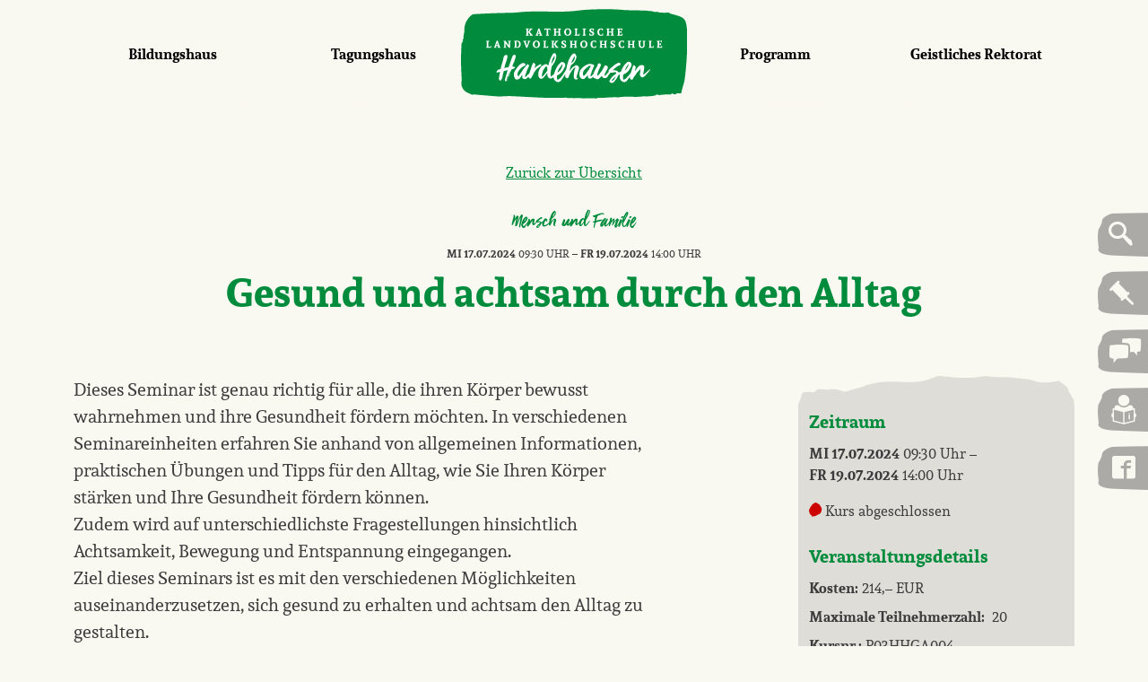

--- FILE ---
content_type: text/html; charset=UTF-8
request_url: https://www.lvh-hardehausen.de/programm/p03hhga004
body_size: 5857
content:
<!DOCTYPE html>
<html lang="de" dir="ltr">
<head>
  <meta charset="utf-8" />
<script>var _paq = _paq || [];(function(){var u=(("https:" == document.location.protocol) ? "https://matomo.laborb.de/" : "http://matomo.laborb.de/");_paq.push(["setSiteId", "36"]);_paq.push(["setTrackerUrl", u+"matomo.php"]);_paq.push(["setDoNotTrack", 1]);_paq.push(['disableCookies']);if (!window.matomo_search_results_active) {_paq.push(["trackPageView"]);}_paq.push(["setIgnoreClasses", ["no-tracking","colorbox"]]);_paq.push(["enableLinkTracking"]);var d=document,g=d.createElement("script"),s=d.getElementsByTagName("script")[0];g.type="text/javascript";g.defer=true;g.async=true;g.src=u+"matomo.js";s.parentNode.insertBefore(g,s);})();</script>
<link rel="canonical" href="https://www.lvh-hardehausen.de/programm/p03hhga004" />
<meta name="Generator" content="Drupal 8 (https://www.drupal.org)" />
<meta name="MobileOptimized" content="width" />
<meta name="HandheldFriendly" content="true" />
<meta name="viewport" content="width=device-width, initial-scale=1.0" />
<meta name="description" content="Dieses Seminar ist genau richtig für alle, die ihren Körper bewusst wahrnehmen und ihre Gesundheit fördern möchten. In verschiedenen Seminareinheit..." />
<meta property="og:url" content="https://www.lvh-hardehausen.de/programm/p03hhga004" />
<meta property="og:type" content="article" />
<meta property="og:title" content="Gesund und achtsam durch den Alltag" />
<meta property="og:description" content="Dieses Seminar ist genau richtig für alle, die ihren Körper bewusst wahrnehmen und ihre Gesundheit fördern möchten. In verschiedenen Seminareinheit..." />
<meta property="og:image" content="https://www.lvh-hardehausen.de/themes/lvh/img/placeholder/lvh-hardehausen-header-bild-luftaufnahme-04.jpg" />
<link rel="shortcut icon" href="/themes/lvh/favicon.ico" type="image/vnd.microsoft.icon" />
<link rel="revision" href="https://www.lvh-hardehausen.de/programm/p03hhga004" />

    <title>Gesund und achtsam durch den Alltag | LVH Hardehausen</title>
    <link rel="stylesheet" media="all" href="/files/css/css_kQWnUh2vATy0b4G_iv9kEoyVSSf615kwmmBjcZl923o.css" />
<link rel="stylesheet" media="all" href="/files/css/css_jS-KPCwa6k44Bqqpdk1rRP-DSpBmxpFyrRQ1L-w8rS4.css" />

    
<!--[if lte IE 8]>
<script src="/files/js/js_VtafjXmRvoUgAzqzYTA3Wrjkx9wcWhjP0G4ZnnqRamA.js"></script>
<![endif]-->

</head>
<body>
<a href="#main-content" class="visually-hidden focusable">
  Direkt zum Inhalt
</a>

  <div class="dialog-off-canvas-main-canvas" data-off-canvas-main-canvas>
    <div class="site-layout__wrapper">
  <div class="site-layout">

      <header class="site-header" role="banner">
  <div class="site-header__burger-menu">
    <div class="container burger-menu__container">
      <div class="burger-menu__icon">
        <svg class="burger-menu" viewBox="0 0 120 120">
          <g >
            <rect class="top" x="0" y="0" width="90" height="10" rx="4" ry="5"></rect>
            <rect class="middle" x="0" y="25" width="90" height="10" rx="4" ry="5"></rect>
            <rect class="bottom" x="0" y="50" width="90" height="10" rx="4" ry="5"></rect>
          </g>
        </svg>
      </div>
    </div>
  </div>

  <div class="header-logo__wrapper">
    <a href="/" class="header-logo__link header-logo__link--centered">
      <img alt="Header Logo" class="header-logo__logo" src="/themes/lvh/img/header/hardehausen-logo.svg">
    </a>
  </div>

  <div class="site-header__content">
    <div class="navigation navigation__wrapper">
      

    
          <ul class="navigation__container">
                <li class="navigation__item navigation__item--has-content nav-mobile__item" >
        <a
            class="navigation__link navigation__link--left navigation__link--primary
            "
            href="/bildungshaus">
          <span>Bildungshaus</span>
                    <span class="nav-mobile__arrow icon icon--arrow"></span>
                  </a>
                  
    
      
              <div class="subnavigation">
        <div class="subnavigation__container">
          <ul class="subnavigation__items row">
                      <li class="col-lg-2 subnavigation__item itemcount-6" >
              <a class="subnavigation__link
                "
                 href="/bildungshaus/fachbereiche">
                <p class="subnavigation__title">Fachbereiche</p>
                <p class="subnavigation__text">Wir bieten Seminare und Kurse in mehreren Themenschwerpunkten</p>
              </a>
            </li>
                      <li class="col-lg-2 subnavigation__item itemcount-6" >
              <a class="subnavigation__link
                "
                 href="/bildungshaus/das-team">
                <p class="subnavigation__title">Das Team</p>
                <p class="subnavigation__text">Lernen Sie unsere Mitarbeiterinnen und Mitarbeiter kennen</p>
              </a>
            </li>
                      <li class="col-lg-2 subnavigation__item itemcount-6" >
              <a class="subnavigation__link
                "
                 href="/projekte/laendliche-familienberatung">
                <p class="subnavigation__title">Ländliche Familienberatung</p>
                <p class="subnavigation__text">Schnelle Hilfe für landwirtschaftliche Familien</p>
              </a>
            </li>
                      <li class="col-lg-2 subnavigation__item itemcount-6" >
              <a class="subnavigation__link
                "
                 href="/bildungshaus/foerdergremien">
                <p class="subnavigation__title">Fördergremien</p>
                <p class="subnavigation__text">Mehrere Gremien unterstützen die Arbeit der LVH Hardehausen</p>
              </a>
            </li>
                      <li class="col-lg-2 subnavigation__item itemcount-6" >
              <a class="subnavigation__link
                "
                 href="/bildungshaus/leitbild">
                <p class="subnavigation__title">Leitbild</p>
                <p class="subnavigation__text">Erfahren Sie mehr über Auftrag und Ziele der LVH</p>
              </a>
            </li>
                      <li class="col-lg-2 subnavigation__item itemcount-6" >
              <a class="subnavigation__link
                "
                 href="/bildungshaus/geschichte">
                <p class="subnavigation__title">Geschichte</p>
                <p class="subnavigation__text">Hardehausen blickt auf eine reichhaltige Vergangenheit zurück</p>
              </a>
            </li>
                      </ul>
        </div>
      </div>
      
              </li>
                <li class="navigation__item navigation__item--has-content nav-mobile__item" >
        <a
            class="navigation__link navigation__link--left navigation__link--primary
            "
            href="/tagungshaus">
          <span>Tagungshaus</span>
                    <span class="nav-mobile__arrow icon icon--arrow"></span>
                  </a>
                  
    
      
              <div class="subnavigation">
        <div class="subnavigation__container">
          <ul class="subnavigation__items row">
                      <li class="col-lg-2 subnavigation__item itemcount-6" >
              <a class="subnavigation__link
                "
                 href="/team-gaesteservice-und-hausmanagement">
                <p class="subnavigation__title">Team Gästeservice und Hausmanagement</p>
                <p class="subnavigation__text"></p>
              </a>
            </li>
                      <li class="col-lg-2 subnavigation__item itemcount-6" >
              <a class="subnavigation__link
                "
                 href="/tagungshaus/tagungsraeume">
                <p class="subnavigation__title">Tagungsräume</p>
                <p class="subnavigation__text">Diese Seminarräume können Sie buchen</p>
              </a>
            </li>
                      <li class="col-lg-2 subnavigation__item itemcount-6" >
              <a class="subnavigation__link
                "
                 href="/tagungshaus/uebernachtung">
                <p class="subnavigation__title">Übernachtung</p>
                <p class="subnavigation__text">Einzel- und Doppel-zimmer warten auf Sie</p>
              </a>
            </li>
                      <li class="col-lg-2 subnavigation__item itemcount-6" >
              <a class="subnavigation__link
                "
                 href="/tagungshaus/gastronomie">
                <p class="subnavigation__title">Gastronomie</p>
                <p class="subnavigation__text">Frisch zubereitete Mahlzeiten und mehr</p>
              </a>
            </li>
                      <li class="col-lg-2 subnavigation__item itemcount-6" >
              <a class="subnavigation__link
                "
                 href="/tagungshaus/freizeitgestaltung">
                <p class="subnavigation__title">Freizeitgestaltung</p>
                <p class="subnavigation__text">Abwechslung pur – von Sport bis Stille</p>
              </a>
            </li>
                      <li class="col-lg-2 subnavigation__item itemcount-6" >
              <a class="subnavigation__link
                "
                 href="/tagungshaus/rundgang">
                <p class="subnavigation__title">Rundgang und Lieblingsplätze</p>
                <p class="subnavigation__text">Orientieren Sie sich und entdecken Sie Ihren Lieblingsplatz</p>
              </a>
            </li>
                      </ul>
        </div>
      </div>
      
              </li>
                  <li class="navigation__item navigation__item--dummy"></li>
            <li class="navigation__item navigation__item--has-content nav-mobile__item" >
        <a
            class="navigation__link navigation__link--left navigation__link--primary
            "
            href="/programm">
          <span>Programm</span>
                    <span class="nav-mobile__arrow icon icon--arrow"></span>
                  </a>
                  
    
      
              <div class="subnavigation">
        <div class="subnavigation__container">
          <ul class="subnavigation__items row">
                      <li class="col-lg-2 subnavigation__item itemcount-5" >
              <a class="subnavigation__link
                "
                 href="/programm">
                <p class="subnavigation__title">Programmübersicht</p>
                <p class="subnavigation__text">Alle Veranstaltungen im Blick</p>
              </a>
            </li>
                      <li class="col-lg-2 subnavigation__item itemcount-5" >
              <a class="subnavigation__link
                "
                 href="/projekte/erzieherinnen">
                <p class="subnavigation__title">Erzieher*innen</p>
                <p class="subnavigation__text">Fortbildungsangebote für Erzieherinnen und Erzieher </p>
              </a>
            </li>
                      <li class="col-lg-2 subnavigation__item itemcount-5" >
              <a class="subnavigation__link
                "
                 href="/grundkurs">
                <p class="subnavigation__title">Grundkurs</p>
                <p class="subnavigation__text">Ein Lehrgang für junge Erwachsene</p>
              </a>
            </li>
                      <li class="col-lg-2 subnavigation__item itemcount-5" >
              <a class="subnavigation__link
                "
                 href="/projekte/mitwirkung">
                <p class="subnavigation__title">MitWirkung</p>
                <p class="subnavigation__text">Leader-Projekt zu Beteiligung und Engagement</p>
              </a>
            </li>
                      <li class="col-lg-2 subnavigation__item itemcount-5" >
              <a class="subnavigation__link
                "
                 href="/gut-informiert">
                <p class="subnavigation__title">Gut informiert</p>
                <p class="subnavigation__text">Newsletter, Flyer oder Programmheft. Sie haben die Wahl!</p>
              </a>
            </li>
                      </ul>
        </div>
      </div>
      
              </li>
                <li class="navigation__item navigation__item--has-content nav-mobile__item" >
        <a
            class="navigation__link navigation__link--left navigation__link--primary
            "
            href="/geistliches-rektorat">
          <span>Geistliches Rektorat</span>
                    <span class="nav-mobile__arrow icon icon--arrow"></span>
                  </a>
                  
    
      
              <div class="subnavigation">
        <div class="subnavigation__container">
          <ul class="subnavigation__items row">
                      <li class="col-lg-2 subnavigation__item itemcount-1" >
              <a class="subnavigation__link
                "
                 href="/tagungshaus/geistliche-raeume">
                <p class="subnavigation__title">Geistliche Räume</p>
                <p class="subnavigation__text">Räume der Besinnung und des Gebets</p>
              </a>
            </li>
                      </ul>
        </div>
      </div>
      
              </li>
        </ul>
  
          


    </div>
  </div>
</header><div data-drupal-messages-fallback class="hidden"></div>
<div id="block-toolbar" class="lvh-toolbar">
  
    
      <ul class="lvh-toolbar__list">

      <li class="lvh-toolbar__item lvh-toolbar__item--search">
        <a href="
      /suche
  " class="lvh-toolbar__link">
          <img src="/themes/lvh/img/toolbar/toolbar-bg.png" alt="" class="lvh-toolbar__square">
          <div class="lvh-toolbar__labels-container">
            <span class="lvh-toolbar__square-container lvh-toolbar__icon icon icon--search">
            </span>
            <span class="lvh-toolbar__label">
              
      Suche
  
            </span>
          </div>
        </a>
      </li>

      <li class="lvh-toolbar__item lvh-toolbar__item--notepad lvh-toolbar__icon ">
        <a href="
      /merkzettel
  " class="lvh-toolbar__link notepad__status">
          <img src="/themes/lvh/img/toolbar/toolbar-bg.png" alt="" class="lvh-toolbar__square">
          <div class="lvh-toolbar__labels-container">
            <span class="notepad__status-count"></span>
            <span class="lvh-toolbar__square-container lvh-toolbar__icon icon icon--pin"></span>
            <span class="lvh-toolbar__label">
              
      Merkzettel
  
            </span>
          </div>
        </a>
      </li>

      <li class="lvh-toolbar__item lvh-toolbar__item--contact">
        <a href="
      /kontakt
  " class="lvh-toolbar__link">
          <img src="/themes/lvh/img/toolbar/toolbar-bg.png" alt="" class="lvh-toolbar__square">
          <div class="lvh-toolbar__labels-container">
            <span class="lvh-toolbar__square-container lvh-toolbar__icon icon icon--speak lvh-toolbar__icon--speak">
            </span>
            <span class="lvh-toolbar__label">
              
      Kontakt
  
            </span>
          </div>
        </a>
      </li>

            <li class="lvh-toolbar__item lvh-toolbar__item--facebook">
        <a href="
      https://www.facebook.com/LVH.Hardehausen/
  " class="lvh-toolbar__link">
          <img src="/themes/lvh/img/toolbar/toolbar-bg.png" alt="" class="lvh-toolbar__square">
          <div class="lvh-toolbar__labels-container">
            <span class="lvh-toolbar__square-container lvh-toolbar__icon icon icon--facebook lvh-toolbar__icon--facebook">
            </span>
            <span class="lvh-toolbar__label">
              
      Facebook
  
            </span>
          </div>
        </a>
      </li>
      
            <li class="lvh-toolbar__item lvh-toolbar__item--forms">
        <a href="
      /gut-informiert
  " class="lvh-toolbar__link">
          <img src="/themes/lvh/img/toolbar/toolbar-bg.png" alt="" class="lvh-toolbar__square">
          <div class="lvh-toolbar__labels-container">
            <span class="lvh-toolbar__square-container lvh-toolbar__icon icon icon--info lvh-toolbar__icon--info">
            </span>
            <span class="lvh-toolbar__label">
              
      Gut informiert
  
            </span>
          </div>
        </a>
      </li>
      
    </ul>
  </div>



    
    

    

    

    

    <main class="site-main">
      <a id="main-content" tabindex="-1"></a>
        <div class="layout-content">
            <div>
    

<div class="section menu-spacing"><div class="container"><div class="page-back"><a href="/programm" class="link">
            Zurück zur Übersicht
          </a></div><div class="heading-meta--centered"><h5>
      Mensch und Familie
  </h5></div><div class="heading-meta heading-meta--centered"><span class="text-nowrap"><strong>MI 17.07.2024</strong> 09:30 Uhr</span> &ndash; <span class="text-nowrap"><strong>FR 19.07.2024</strong> 14:00 Uhr</span></div><h1 class="section-heading"><span>Gesund und achtsam durch den Alltag</span></h1><div class="row justify-content-between"><div class="col-md-7"><div class="event__description"><p>Dieses Seminar ist genau richtig für alle, die ihren Körper bewusst wahrnehmen und ihre Gesundheit fördern möchten. In verschiedenen Seminareinheiten erfahren Sie anhand von allgemeinen Informationen, praktischen Übungen und Tipps für den Alltag, wie Sie Ihren Körper stärken und Ihre Gesundheit fördern können.<br />
Zudem wird auf unterschiedlichste Fragestellungen hinsichtlich Achtsamkeit, Bewegung und Entspannung eingegangen.<br />
Ziel dieses Seminars ist es mit den verschiedenen Möglichkeiten auseinanderzusetzen, sich gesund zu erhalten und achtsam den Alltag zu gestalten.</p></div><div class="event__speakers"><h2 class="h3">Dozent*innen</h2><div class="views-element-container"><div class="js-view-dom-id-b2ef85e9c50ee4855acb391b2a70dd3dcc3ab39314e1e99de087694b359515d0"><div><ul class="list-unstyled list-unstyled--airy"><li><strong>Alexandra Dören</strong> (Kneipp Gesundheitstrainerin SKA und Phytotherapeutin nach Doris Grappendorf)</li><li><strong>Peter Jochem</strong> (Geistlicher Rektor Hardehausen)</li><li><strong>Hiltrud Reitze</strong> (Bewegungslehrerin)</li><li><strong>Irene Urich</strong> (Erzieherin, Entspannungspädagogin)</li><li><strong>Claudia Wagemann</strong> (Übungsleiterin)</li></ul></div></div></div></div><p class="share__block"><a href="#" class="fb-share btn btn-primary"><i class="icon icon--facebook icon--prefix"></i> Diese Seite teilen
      </a></p></div><div class="event__col event__col--sidebar"><article class="sidebar"><div class="sidebar__inner"><h3 class="mt-4">Zeitraum</h3><p><span class="text-nowrap"><strong>MI 17.07.2024</strong> 09:30 Uhr</span> &ndash; <span class="text-nowrap"><strong>FR 19.07.2024</strong> 14:00 Uhr</span><br></p><p><span class="event-state event-state--5"><i class="icon icon--slider-bullet"></i></span>
  Kurs abgeschlossen

                              </p><h3 class="mt-4">Veranstaltungsdetails</h3><ul class="list-unstyled list-unstyled--airy"><li><strong>Kosten:</strong>
  214,– EUR

                                      </li><li><strong>Maximale Teilnehmerzahl:</strong>&nbsp;
  20
</li><li><strong>Kursnr.:</strong>
  P03HHGA004
</li></ul><div class="views-element-container"><article class="contact"><div class="row"><div class="col-lg-12"><div class="contact__thumb"><img srcset="/files/styles/img_200_ratio_3d2/public/Teamfotos/rinker-lisa%20wei%C3%9Fer%20hintergrund_web.jpg?itok=bdlwY08V 200w, /files/styles/img_400_ratio_3d2/public/Teamfotos/rinker-lisa%20wei%C3%9Fer%20hintergrund_web.jpg?itok=NQ2aPKLW 400w, /files/styles/img_600_ratio_3d2/public/Teamfotos/rinker-lisa%20wei%C3%9Fer%20hintergrund_web.jpg?itok=QTRcfmSr 600w, /files/styles/img_800_ratio_3d2/public/Teamfotos/rinker-lisa%20wei%C3%9Fer%20hintergrund_web.jpg?itok=tplgpSDZ 800w, /files/styles/img_1000_ratio_3d2/public/Teamfotos/rinker-lisa%20wei%C3%9Fer%20hintergrund_web.jpg?itok=Fo9Eb9pv 1000w, /files/styles/img_1200_ratio_3d2/public/Teamfotos/rinker-lisa%20wei%C3%9Fer%20hintergrund_web.jpg?itok=miqfOCZR 1200w" sizes="(min-width: 1200px) 297px, (min-width: 992px) 247px, (min-width: 768px) 180px, 564px" src="/files/styles/img_1000_ratio_3d2/public/Teamfotos/rinker-lisa%20wei%C3%9Fer%20hintergrund_web.jpg?itok=Fo9Eb9pv" alt="Lisa Rinker" class="image-block" /></div></div><div class="col-lg-12"><div class="contact__data"><span class="heading-meta">
              Ihre Ansprechpartnerin:
          </span><h3 class="contact__name">Lisa Marie Rinker</h3><p>
        T: 05642 9853 225<br>
        E: <a href="mailto:rinker@lvh-hardehausen.de">rinker@lvh-hardehausen.de</a></p></div></div></div></article></div><div class="button-footer"><ul class="button-footer__items"><li class="button-footer__item button-footer__item--block"><a href="#" data-id="11354" class="btn btn-block btn-outline-primary notepad__button"><span>Zum Merkzettel hinzufügen</span><span>Vom Merkzettel entfernen</span></a></li></ul></div></div></article></div></div></div></div>
  </div>

        </div>
      
            <div class="container scroll-to-top">
        <a class="scroll-to-top__link" href="#" id="scrollToTopBtn">
          <div class="scroll-to-top__icon">
            <img src="/themes/lvh/img/icons/scroll-top.svg" width="20" height="20" alt="Scroll to top button">
          </div>
          <p class="scroll-to-top__text">Nach oben</p>
        </a>
      </div>
    </main>

            <footer class="site-footer">
  <div class="site-footer__inner">
    <div class="container">
      <nav role="navigation" aria-labelledby="block-fussbereich-menu" id="block-fussbereich">
            
  <h2 class="visually-hidden" id="block-fussbereich-menu">Fußbereich</h2>
  

        
<div class="site-footer__block site-footer__block--links">
          <span  class="site-footer__item site-footer__item--link">
                           <a class="site-footer__link " href="/gut-informiert"> Gut informiert</a>
     </span>
              <span  class="site-footer__item site-footer__item--link">
                           <a class="site-footer__link " href="/kontakt"> Kontakt</a>
     </span>
              <span  class="site-footer__item site-footer__item--link">
                           <a class="site-footer__link " href="/agb"> AGB</a>
     </span>
              <span  class="site-footer__item site-footer__item--link">
                           <a class="site-footer__link " href="/datenschutz"> Datenschutz</a>
     </span>
              <span  class="site-footer__item site-footer__item--link">
                           <a class="site-footer__link " href="/impressum"> Impressum</a>
     </span>
              <span  class="site-footer__item site-footer__item--link">
                           <a class="site-footer__link " href="/offene-stellen-service"> Offene Stellen/ Service</a>
     </span>
              <span  class="site-footer__item site-footer__item--link">
                           <a class="site-footer__link " href="https://www.instagram.com/lvh_hardehausen/"> Instagram</a>
     </span>
              <span  class="site-footer__item site-footer__item--link">
              <a class="site-footer__link icon icon--facebook" href="https://www.facebook.com/LVH.Hardehausen/"></a>
                     <a class="site-footer__link facebook" href="https://www.facebook.com/LVH.Hardehausen/"> Facebook</a>
     </span>
              <span  class="site-footer__item site-footer__item--link">
                           <a class="site-footer__link " href="/links"> Links</a>
     </span>
              
</div>
  

  </nav>
<div class="site-footer__block site-footer__block--data">
        <span class="site-footer__line">
          <strong class="site-footer__item">
            Katholische Landvolkshochschule Hardehausen
          </strong>
        </span>
  <br class="hidden-lg-up">
          <span class="site-footer__line">
            <span class="site-footer__item site-footer__item--visible-lg-up">
              &middot;
            </span>
            <span class="site-footer__item">
      Abt-Overgaer-Str. 1
  </span>
            <span class="site-footer__item site-footer__item--visible-md-up">
              &middot;
            </span>
            <br class="hidden-md-up">
            <span class="site-footer__item">
      34414 Warburg
  </span>
          </span>
  <br>
        <span class="site-footer__line">
          <span class="site-footer__item">
            <strong>T:</strong> 
      05642 9853 200
  
          </span>
          <span class="site-footer__item site-footer__item--visible-md-up">
            &middot;
          </span>
          <br class="hidden-md-up">
          <span class="site-footer__item">
            <strong>E:</strong> <a href="mailto:zentrale@lvh-hardehausen.de" class="site-footer__link">
      zentrale@lvh-hardehausen.de
  </a></span>
        </span>
</div>

<div class="site-footer__block site-footer__block--logos"><span class="site-footer__item site-footer__item--logo">
      <a href="
      https://www.bildenundtagen.de/
  " class="site-footer__link">
                <img
            src="/themes/lvh/img/footer/but-logo.svg"
            alt=""
        >
              </a>
    </span>
  <span class="site-footer__item site-footer__item--logo">
      <a href="
       
  " class="site-footer__link">
                  
       
  
              </a>
    </span>
  <span class="site-footer__item site-footer__item--logo">
       <a href="
      http://www.erzbistum-paderborn.de/
  " class="site-footer__link">
                    <img
                   src="/themes/lvh/img/footer/erzbistum-logo.svg"
                   alt=""
                   >
                </a>
    </span>
  </div>

    </div>
  </div>
</footer>
    
  </div></div>

  </div>


<script type="application/json" data-drupal-selector="drupal-settings-json">{"path":{"baseUrl":"\/","scriptPath":null,"pathPrefix":"","currentPath":"node\/11354","currentPathIsAdmin":false,"isFront":false,"currentLanguage":"de"},"pluralDelimiter":"\u0003","suppressDeprecationErrors":true,"matomo":{"disableCookies":false,"trackMailto":true},"data":{"extlink":{"extTarget":true,"extTargetNoOverride":false,"extNofollow":false,"extNoreferrer":false,"extFollowNoOverride":false,"extClass":"0","extLabel":"(Link ist extern)","extImgClass":false,"extSubdomains":true,"extExclude":"","extInclude":"","extCssExclude":"","extCssExplicit":"","extAlert":false,"extAlertText":"Dieser Link f\u00fchrt Sie zu einer externen Website. Wir sind nicht f\u00fcr deren Inhalte verantwortlich.","mailtoClass":"0","mailtoLabel":"(link sends email)","extUseFontAwesome":false,"extIconPlacement":"append","extFaLinkClasses":"fa fa-external-link","extFaMailtoClasses":"fa fa-envelope-o","whitelistedDomains":null}},"user":{"uid":0,"permissionsHash":"4f1eea270604a282c77a65c6745c4883bf66ea3cae7fcdb4e8b2d80878fb05a6"}}</script>
<script src="/files/js/js_5v2AFuPDHk1__TID2bAO0u_Jq2aIjJlUTw2Bft7qgRs.js"></script>

</body>
</html>


--- FILE ---
content_type: text/css
request_url: https://www.lvh-hardehausen.de/files/css/css_jS-KPCwa6k44Bqqpdk1rRP-DSpBmxpFyrRQ1L-w8rS4.css
body_size: 24823
content:
.lg-sub-html,.lg-toolbar{background-color:rgba(0,0,0,.45)}#lg-counter,.lg-outer .lg-video-cont{vertical-align:middle;display:inline-block}@font-face{font-family:lg;src:url(/themes/lvh/bower_components/lightgallery/dist/fonts/lg.eot?n1z373=);src:url(/themes/lvh/bower_components/lightgallery/dist/fonts/lg.eot#iefixn1z373) format("embedded-opentype"),url(/themes/lvh/bower_components/lightgallery/dist/fonts/lg.woff?n1z373=) format("woff"),url(/themes/lvh/bower_components/lightgallery/dist/fonts/lg.ttf?n1z373=) format("truetype"),url(/themes/lvh/bower_components/lightgallery/dist/fonts/lg.svg?n1z373=#lg) format("svg");font-weight:400;font-style:normal}.lg-icon{font-family:lg;speak:none;font-style:normal;font-weight:400;font-variant:normal;text-transform:none;line-height:1;-webkit-font-smoothing:antialiased;-moz-osx-font-smoothing:grayscale}.lg-actions .lg-next,.lg-actions .lg-prev{background-color:rgba(0,0,0,.45);border-radius:2px;color:#999;cursor:pointer;display:block;font-size:22px;margin-top:-10px;padding:8px 10px 9px;position:absolute;top:50%;z-index:1080}.lg-actions .lg-next.disabled,.lg-actions .lg-prev.disabled{pointer-events:none;opacity:.5}.lg-actions .lg-next:hover,.lg-actions .lg-prev:hover{color:#FFF}.lg-actions .lg-next{right:20px}.lg-actions .lg-next:before{content:"\e095"}.lg-actions .lg-prev{left:20px}.lg-actions .lg-prev:after{content:"\e094"}@-webkit-keyframes lg-right-end{0%,100%{left:0}50%{left:-30px}}@-moz-keyframes lg-right-end{0%,100%{left:0}50%{left:-30px}}@-ms-keyframes lg-right-end{0%,100%{left:0}50%{left:-30px}}@keyframes lg-right-end{0%,100%{left:0}50%{left:-30px}}@-webkit-keyframes lg-left-end{0%,100%{left:0}50%{left:30px}}@-moz-keyframes lg-left-end{0%,100%{left:0}50%{left:30px}}@-ms-keyframes lg-left-end{0%,100%{left:0}50%{left:30px}}@keyframes lg-left-end{0%,100%{left:0}50%{left:30px}}.lg-outer.lg-right-end .lg-object{-webkit-animation:lg-right-end .3s;-o-animation:lg-right-end .3s;animation:lg-right-end .3s;position:relative}.lg-outer.lg-left-end .lg-object{-webkit-animation:lg-left-end .3s;-o-animation:lg-left-end .3s;animation:lg-left-end .3s;position:relative}.lg-toolbar{z-index:1082;left:0;position:absolute;top:0;width:100%}.lg-toolbar .lg-icon{color:#999;cursor:pointer;float:right;font-size:24px;height:47px;line-height:27px;padding:10px 0;text-align:center;width:50px;text-decoration:none!important;outline:0;-webkit-transition:color .2s linear;-o-transition:color .2s linear;transition:color .2s linear}.lg-toolbar .lg-icon:hover{color:#FFF}.lg-toolbar .lg-close:after{content:"\e070"}.lg-toolbar .lg-download:after{content:"\e0f2"}.lg-sub-html{bottom:0;color:#EEE;font-size:16px;left:0;padding:10px 40px;position:fixed;right:0;text-align:center;z-index:1080}.lg-sub-html h4{margin:0;font-size:13px;font-weight:700}.lg-sub-html p{font-size:12px;margin:5px 0 0}#lg-counter{color:#999;font-size:16px;padding-left:20px;padding-top:12px}.lg-next,.lg-prev,.lg-toolbar{opacity:1;-webkit-transition:-webkit-transform .35s cubic-bezier(0,0,.25,1) 0s,opacity .35s cubic-bezier(0,0,.25,1) 0s,color .2s linear;-moz-transition:-moz-transform .35s cubic-bezier(0,0,.25,1) 0s,opacity .35s cubic-bezier(0,0,.25,1) 0s,color .2s linear;-o-transition:-o-transform .35s cubic-bezier(0,0,.25,1) 0s,opacity .35s cubic-bezier(0,0,.25,1) 0s,color .2s linear;transition:transform .35s cubic-bezier(0,0,.25,1) 0s,opacity .35s cubic-bezier(0,0,.25,1) 0s,color .2s linear}.lg-hide-items .lg-prev{opacity:0;-webkit-transform:translate3d(-10px,0,0);transform:translate3d(-10px,0,0)}.lg-hide-items .lg-next{opacity:0;-webkit-transform:translate3d(10px,0,0);transform:translate3d(10px,0,0)}.lg-hide-items .lg-toolbar{opacity:0;-webkit-transform:translate3d(0,-10px,0);transform:translate3d(0,-10px,0)}body:not(.lg-from-hash) .lg-outer.lg-start-zoom .lg-object{-webkit-transform:scale3d(.5,.5,.5);transform:scale3d(.5,.5,.5);opacity:0;-webkit-transition:-webkit-transform 250ms cubic-bezier(0,0,.25,1) 0s,opacity 250ms cubic-bezier(0,0,.25,1)!important;-moz-transition:-moz-transform 250ms cubic-bezier(0,0,.25,1) 0s,opacity 250ms cubic-bezier(0,0,.25,1)!important;-o-transition:-o-transform 250ms cubic-bezier(0,0,.25,1) 0s,opacity 250ms cubic-bezier(0,0,.25,1)!important;transition:transform 250ms cubic-bezier(0,0,.25,1) 0s,opacity 250ms cubic-bezier(0,0,.25,1)!important;-webkit-transform-origin:50% 50%;-moz-transform-origin:50% 50%;-ms-transform-origin:50% 50%;transform-origin:50% 50%}body:not(.lg-from-hash) .lg-outer.lg-start-zoom .lg-item.lg-complete .lg-object{-webkit-transform:scale3d(1,1,1);transform:scale3d(1,1,1);opacity:1}.lg-outer .lg-thumb-outer{background-color:#0D0A0A;bottom:0;position:absolute;width:100%;z-index:1080;max-height:350px;-webkit-transform:translate3d(0,100%,0);transform:translate3d(0,100%,0);-webkit-transition:-webkit-transform .25s cubic-bezier(0,0,.25,1) 0s;-moz-transition:-moz-transform .25s cubic-bezier(0,0,.25,1) 0s;-o-transition:-o-transform .25s cubic-bezier(0,0,.25,1) 0s;transition:transform .25s cubic-bezier(0,0,.25,1) 0s}.lg-outer .lg-thumb-outer.lg-grab .lg-thumb-item{cursor:-webkit-grab;cursor:-moz-grab;cursor:-o-grab;cursor:-ms-grab;cursor:grab}.lg-outer .lg-thumb-outer.lg-grabbing .lg-thumb-item{cursor:move;cursor:-webkit-grabbing;cursor:-moz-grabbing;cursor:-o-grabbing;cursor:-ms-grabbing;cursor:grabbing}.lg-outer .lg-thumb-outer.lg-dragging .lg-thumb{-webkit-transition-duration:0s!important;transition-duration:0s!important}.lg-outer.lg-thumb-open .lg-thumb-outer{-webkit-transform:translate3d(0,0,0);transform:translate3d(0,0,0)}.lg-outer .lg-thumb{padding:10px 0;height:100%;margin-bottom:-5px}.lg-outer .lg-thumb-item{cursor:pointer;float:left;overflow:hidden;height:100%;border:2px solid #FFF;border-radius:4px;margin-bottom:5px}@media (min-width:1025px){.lg-outer .lg-thumb-item{-webkit-transition:border-color .25s ease;-o-transition:border-color .25s ease;transition:border-color .25s ease}}.lg-outer .lg-thumb-item.active,.lg-outer .lg-thumb-item:hover{border-color:#a90707}.lg-outer .lg-thumb-item img{width:100%;height:100%;object-fit:cover}.lg-outer.lg-has-thumb .lg-item{padding-bottom:120px}.lg-outer.lg-can-toggle .lg-item{padding-bottom:0}.lg-outer.lg-pull-caption-up .lg-sub-html{-webkit-transition:bottom .25s ease;-o-transition:bottom .25s ease;transition:bottom .25s ease}.lg-outer.lg-pull-caption-up.lg-thumb-open .lg-sub-html{bottom:100px}.lg-outer .lg-toogle-thumb{background-color:#0D0A0A;border-radius:2px 2px 0 0;color:#999;cursor:pointer;font-size:24px;height:39px;line-height:27px;padding:5px 0;position:absolute;right:20px;text-align:center;top:-39px;width:50px}.lg-outer .lg-toogle-thumb:hover,.lg-outer.lg-dropdown-active #lg-share{color:#FFF}.lg-outer .lg-toogle-thumb:after{content:"\e1ff"}.lg-outer .lg-video-cont{max-width:1140px;max-height:100%;width:100%;padding:0 5px}.lg-outer .lg-video{width:100%;height:0;padding-bottom:56.25%;overflow:hidden;position:relative}.lg-outer .lg-video .lg-object{display:inline-block;position:absolute;top:0;left:0;width:100%!important;height:100%!important}.lg-outer .lg-video .lg-video-play{width:84px;height:59px;position:absolute;left:50%;top:50%;margin-left:-42px;margin-top:-30px;z-index:1080;cursor:pointer}.lg-outer .lg-has-vimeo .lg-video-play{background:url(/themes/lvh/bower_components/lightgallery/dist/img/vimeo-play.png) no-repeat}.lg-outer .lg-has-vimeo:hover .lg-video-play{background:url(/themes/lvh/bower_components/lightgallery/dist/img/vimeo-play.png) 0 -58px no-repeat}.lg-outer .lg-has-html5 .lg-video-play{background:url(/themes/lvh/bower_components/lightgallery/dist/img/video-play.png) no-repeat;height:64px;margin-left:-32px;margin-top:-32px;width:64px;opacity:.8}.lg-outer .lg-has-html5:hover .lg-video-play{opacity:1}.lg-outer .lg-has-youtube .lg-video-play{background:url(/themes/lvh/bower_components/lightgallery/dist/img/youtube-play.png) no-repeat}.lg-outer .lg-has-youtube:hover .lg-video-play{background:url(/themes/lvh/bower_components/lightgallery/dist/img/youtube-play.png) 0 -60px no-repeat}.lg-outer .lg-video-object{width:100%!important;height:100%!important;position:absolute;top:0;left:0}.lg-outer .lg-has-video .lg-video-object{visibility:hidden}.lg-outer .lg-has-video.lg-video-playing .lg-object,.lg-outer .lg-has-video.lg-video-playing .lg-video-play{display:none}.lg-outer .lg-has-video.lg-video-playing .lg-video-object{visibility:visible}.lg-progress-bar{background-color:#333;height:5px;left:0;position:absolute;top:0;width:100%;z-index:1083;opacity:0;-webkit-transition:opacity 80ms ease 0s;-moz-transition:opacity 80ms ease 0s;-o-transition:opacity 80ms ease 0s;transition:opacity 80ms ease 0s}.lg-progress-bar .lg-progress{background-color:#a90707;height:5px;width:0}.lg-progress-bar.lg-start .lg-progress{width:100%}.lg-show-autoplay .lg-progress-bar{opacity:1}.lg-autoplay-button:after{content:"\e01d"}.lg-show-autoplay .lg-autoplay-button:after{content:"\e01a"}.lg-outer.lg-css3.lg-zoom-dragging .lg-item.lg-complete.lg-zoomable .lg-image,.lg-outer.lg-css3.lg-zoom-dragging .lg-item.lg-complete.lg-zoomable .lg-img-wrap{-webkit-transition-duration:0s;transition-duration:0s}.lg-outer.lg-use-transition-for-zoom .lg-item.lg-complete.lg-zoomable .lg-img-wrap{-webkit-transition:-webkit-transform .3s cubic-bezier(0,0,.25,1) 0s;-moz-transition:-moz-transform .3s cubic-bezier(0,0,.25,1) 0s;-o-transition:-o-transform .3s cubic-bezier(0,0,.25,1) 0s;transition:transform .3s cubic-bezier(0,0,.25,1) 0s}.lg-outer.lg-use-left-for-zoom .lg-item.lg-complete.lg-zoomable .lg-img-wrap{-webkit-transition:left .3s cubic-bezier(0,0,.25,1) 0s,top .3s cubic-bezier(0,0,.25,1) 0s;-moz-transition:left .3s cubic-bezier(0,0,.25,1) 0s,top .3s cubic-bezier(0,0,.25,1) 0s;-o-transition:left .3s cubic-bezier(0,0,.25,1) 0s,top .3s cubic-bezier(0,0,.25,1) 0s;transition:left .3s cubic-bezier(0,0,.25,1) 0s,top .3s cubic-bezier(0,0,.25,1) 0s}.lg-outer .lg-item.lg-complete.lg-zoomable .lg-img-wrap{-webkit-transform:translate3d(0,0,0);transform:translate3d(0,0,0);-webkit-backface-visibility:hidden;-moz-backface-visibility:hidden;backface-visibility:hidden}.lg-outer .lg-item.lg-complete.lg-zoomable .lg-image{-webkit-transform:scale3d(1,1,1);transform:scale3d(1,1,1);-webkit-transition:-webkit-transform .3s cubic-bezier(0,0,.25,1) 0s,opacity .15s!important;-moz-transition:-moz-transform .3s cubic-bezier(0,0,.25,1) 0s,opacity .15s!important;-o-transition:-o-transform .3s cubic-bezier(0,0,.25,1) 0s,opacity .15s!important;transition:transform .3s cubic-bezier(0,0,.25,1) 0s,opacity .15s!important;-webkit-transform-origin:0 0;-moz-transform-origin:0 0;-ms-transform-origin:0 0;transform-origin:0 0;-webkit-backface-visibility:hidden;-moz-backface-visibility:hidden;backface-visibility:hidden}#lg-zoom-in:after{content:"\e311"}#lg-actual-size{font-size:20px}#lg-actual-size:after{content:"\e033"}#lg-zoom-out{opacity:.5;pointer-events:none}#lg-zoom-out:after{content:"\e312"}.lg-zoomed #lg-zoom-out{opacity:1;pointer-events:auto}.lg-outer .lg-pager-outer{bottom:60px;left:0;position:absolute;right:0;text-align:center;z-index:1080;height:10px}.lg-outer .lg-pager-outer.lg-pager-hover .lg-pager-cont{overflow:visible}.lg-outer .lg-pager-cont{cursor:pointer;display:inline-block;overflow:hidden;position:relative;vertical-align:top;margin:0 5px}.lg-outer .lg-pager-cont:hover .lg-pager-thumb-cont{opacity:1;-webkit-transform:translate3d(0,0,0);transform:translate3d(0,0,0)}.lg-outer .lg-pager-cont.lg-pager-active .lg-pager{box-shadow:0 0 0 2px #fff inset}.lg-outer .lg-pager-thumb-cont{background-color:#fff;color:#FFF;bottom:100%;height:83px;left:0;margin-bottom:20px;margin-left:-60px;opacity:0;padding:5px;position:absolute;width:120px;border-radius:3px;-webkit-transition:opacity .15s ease 0s,-webkit-transform .15s ease 0s;-moz-transition:opacity .15s ease 0s,-moz-transform .15s ease 0s;-o-transition:opacity .15s ease 0s,-o-transform .15s ease 0s;transition:opacity .15s ease 0s,transform .15s ease 0s;-webkit-transform:translate3d(0,5px,0);transform:translate3d(0,5px,0)}.lg-outer .lg-pager-thumb-cont img{width:100%;height:100%}.lg-outer .lg-pager{background-color:rgba(255,255,255,.5);border-radius:50%;box-shadow:0 0 0 8px rgba(255,255,255,.7) inset;display:block;height:12px;-webkit-transition:box-shadow .3s ease 0s;-o-transition:box-shadow .3s ease 0s;transition:box-shadow .3s ease 0s;width:12px}.lg-outer .lg-pager:focus,.lg-outer .lg-pager:hover{box-shadow:0 0 0 8px #fff inset}.lg-outer .lg-caret{border-left:10px solid transparent;border-right:10px solid transparent;border-top:10px dashed;bottom:-10px;display:inline-block;height:0;left:50%;margin-left:-5px;position:absolute;vertical-align:middle;width:0}.lg-fullscreen:after{content:"\e20c"}.lg-fullscreen-on .lg-fullscreen:after{content:"\e20d"}.lg-outer #lg-dropdown-overlay{background-color:rgba(0,0,0,.25);bottom:0;cursor:default;left:0;position:fixed;right:0;top:0;z-index:1081;opacity:0;visibility:hidden;-webkit-transition:visibility 0s linear .18s,opacity .18s linear 0s;-o-transition:visibility 0s linear .18s,opacity .18s linear 0s;transition:visibility 0s linear .18s,opacity .18s linear 0s}.lg-outer.lg-dropdown-active #lg-dropdown-overlay,.lg-outer.lg-dropdown-active .lg-dropdown{-webkit-transition-delay:0s;transition-delay:0s;-moz-transform:translate3d(0,0,0);-o-transform:translate3d(0,0,0);-ms-transform:translate3d(0,0,0);-webkit-transform:translate3d(0,0,0);transform:translate3d(0,0,0);opacity:1;visibility:visible}.lg-outer .lg-dropdown{background-color:#fff;border-radius:2px;font-size:14px;list-style-type:none;margin:0;padding:10px 0;position:absolute;right:0;text-align:left;top:50px;opacity:0;visibility:hidden;-moz-transform:translate3d(0,5px,0);-o-transform:translate3d(0,5px,0);-ms-transform:translate3d(0,5px,0);-webkit-transform:translate3d(0,5px,0);transform:translate3d(0,5px,0);-webkit-transition:-webkit-transform .18s linear 0s,visibility 0s linear .5s,opacity .18s linear 0s;-moz-transition:-moz-transform .18s linear 0s,visibility 0s linear .5s,opacity .18s linear 0s;-o-transition:-o-transform .18s linear 0s,visibility 0s linear .5s,opacity .18s linear 0s;transition:transform .18s linear 0s,visibility 0s linear .5s,opacity .18s linear 0s}.lg-outer .lg-dropdown:after{content:"";display:block;height:0;width:0;position:absolute;border:8px solid transparent;border-bottom-color:#FFF;right:16px;top:-16px}.lg-outer .lg-dropdown>li:last-child{margin-bottom:0}.lg-outer .lg-dropdown>li:hover .lg-icon,.lg-outer .lg-dropdown>li:hover a{color:#333}.lg-outer .lg-dropdown a{color:#333;display:block;white-space:pre;padding:4px 12px;font-family:"Open Sans","Helvetica Neue",Helvetica,Arial,sans-serif;font-size:12px}.lg-outer .lg-dropdown a:hover{background-color:rgba(0,0,0,.07)}.lg-outer .lg-dropdown .lg-dropdown-text{display:inline-block;line-height:1;margin-top:-3px;vertical-align:middle}.lg-outer .lg-dropdown .lg-icon{color:#333;display:inline-block;float:none;font-size:20px;height:auto;line-height:1;margin-right:8px;padding:0;vertical-align:middle;width:auto}.lg-outer,.lg-outer .lg,.lg-outer .lg-inner{width:100%;height:100%}.lg-outer #lg-share{position:relative}.lg-outer #lg-share:after{content:"\e80d"}.lg-outer #lg-share-facebook .lg-icon{color:#3b5998}.lg-outer #lg-share-facebook .lg-icon:after{content:"\e901"}.lg-outer #lg-share-twitter .lg-icon{color:#00aced}.lg-outer #lg-share-twitter .lg-icon:after{content:"\e904"}.lg-outer #lg-share-googleplus .lg-icon{color:#dd4b39}.lg-outer #lg-share-googleplus .lg-icon:after{content:"\e902"}.lg-outer #lg-share-pinterest .lg-icon{color:#cb2027}.lg-outer #lg-share-pinterest .lg-icon:after{content:"\e903"}.lg-group:after{content:"";display:table;clear:both}.lg-outer{position:fixed;top:0;left:0;z-index:1050;opacity:0;-webkit-transition:opacity .15s ease 0s;-o-transition:opacity .15s ease 0s;transition:opacity .15s ease 0s}.lg-outer *{-webkit-box-sizing:border-box;-moz-box-sizing:border-box;box-sizing:border-box}.lg-outer.lg-visible{opacity:1}.lg-outer.lg-css3 .lg-item.lg-current,.lg-outer.lg-css3 .lg-item.lg-next-slide,.lg-outer.lg-css3 .lg-item.lg-prev-slide{-webkit-transition-duration:inherit!important;transition-duration:inherit!important;-webkit-transition-timing-function:inherit!important;transition-timing-function:inherit!important}.lg-outer.lg-css3.lg-dragging .lg-item.lg-current,.lg-outer.lg-css3.lg-dragging .lg-item.lg-next-slide,.lg-outer.lg-css3.lg-dragging .lg-item.lg-prev-slide{-webkit-transition-duration:0s!important;transition-duration:0s!important;opacity:1}.lg-outer.lg-grab img.lg-object{cursor:-webkit-grab;cursor:-moz-grab;cursor:-o-grab;cursor:-ms-grab;cursor:grab}.lg-outer.lg-grabbing img.lg-object{cursor:move;cursor:-webkit-grabbing;cursor:-moz-grabbing;cursor:-o-grabbing;cursor:-ms-grabbing;cursor:grabbing}.lg-outer .lg{position:relative;overflow:hidden;margin-left:auto;margin-right:auto;max-width:100%;max-height:100%}.lg-outer .lg-inner{position:absolute;left:0;top:0;white-space:nowrap}.lg-outer .lg-item{background:url(/themes/lvh/bower_components/lightgallery/dist/img/loading.gif) center center no-repeat;display:none!important}.lg-outer.lg-css .lg-current,.lg-outer.lg-css3 .lg-current,.lg-outer.lg-css3 .lg-next-slide,.lg-outer.lg-css3 .lg-prev-slide{display:inline-block!important}.lg-outer .lg-img-wrap,.lg-outer .lg-item{display:inline-block;text-align:center;position:absolute;width:100%;height:100%}.lg-outer .lg-img-wrap:before,.lg-outer .lg-item:before{content:"";display:inline-block;height:50%;width:1px;margin-right:-1px}.lg-outer .lg-img-wrap{position:absolute;padding:0 5px;left:0;right:0;top:0;bottom:0}.lg-outer .lg-item.lg-complete{background-image:none}.lg-outer .lg-item.lg-current{z-index:1060}.lg-outer .lg-image{display:inline-block;vertical-align:middle;max-width:100%;max-height:100%;width:auto!important;height:auto!important}.lg-outer.lg-show-after-load .lg-item .lg-object,.lg-outer.lg-show-after-load .lg-item .lg-video-play{opacity:0;-webkit-transition:opacity .15s ease 0s;-o-transition:opacity .15s ease 0s;transition:opacity .15s ease 0s}.lg-outer.lg-show-after-load .lg-item.lg-complete .lg-object,.lg-outer.lg-show-after-load .lg-item.lg-complete .lg-video-play{opacity:1}.lg-outer .lg-empty-html,.lg-outer.lg-hide-download #lg-download{display:none}.lg-backdrop{position:fixed;top:0;left:0;right:0;bottom:0;z-index:1040;background-color:#000;opacity:0;-webkit-transition:opacity .15s ease 0s;-o-transition:opacity .15s ease 0s;transition:opacity .15s ease 0s}.lg-backdrop.in{opacity:1}.lg-css3.lg-no-trans .lg-current,.lg-css3.lg-no-trans .lg-next-slide,.lg-css3.lg-no-trans .lg-prev-slide{-webkit-transition:none 0s ease 0s!important;-moz-transition:none 0s ease 0s!important;-o-transition:none 0s ease 0s!important;transition:none 0s ease 0s!important}.lg-css3.lg-use-css3 .lg-item,.lg-css3.lg-use-left .lg-item{-webkit-backface-visibility:hidden;-moz-backface-visibility:hidden;backface-visibility:hidden}.lg-css3.lg-fade .lg-item{opacity:0}.lg-css3.lg-fade .lg-item.lg-current{opacity:1}.lg-css3.lg-fade .lg-item.lg-current,.lg-css3.lg-fade .lg-item.lg-next-slide,.lg-css3.lg-fade .lg-item.lg-prev-slide{-webkit-transition:opacity .1s ease 0s;-moz-transition:opacity .1s ease 0s;-o-transition:opacity .1s ease 0s;transition:opacity .1s ease 0s}.lg-css3.lg-slide.lg-use-css3 .lg-item{opacity:0}.lg-css3.lg-slide.lg-use-css3 .lg-item.lg-prev-slide{-webkit-transform:translate3d(-100%,0,0);transform:translate3d(-100%,0,0)}.lg-css3.lg-slide.lg-use-css3 .lg-item.lg-next-slide{-webkit-transform:translate3d(100%,0,0);transform:translate3d(100%,0,0)}.lg-css3.lg-slide.lg-use-css3 .lg-item.lg-current{-webkit-transform:translate3d(0,0,0);transform:translate3d(0,0,0);opacity:1}.lg-css3.lg-slide.lg-use-css3 .lg-item.lg-current,.lg-css3.lg-slide.lg-use-css3 .lg-item.lg-next-slide,.lg-css3.lg-slide.lg-use-css3 .lg-item.lg-prev-slide{-webkit-transition:-webkit-transform 1s cubic-bezier(0,0,.25,1) 0s,opacity .1s ease 0s;-moz-transition:-moz-transform 1s cubic-bezier(0,0,.25,1) 0s,opacity .1s ease 0s;-o-transition:-o-transform 1s cubic-bezier(0,0,.25,1) 0s,opacity .1s ease 0s;transition:transform 1s cubic-bezier(0,0,.25,1) 0s,opacity .1s ease 0s}.lg-css3.lg-slide.lg-use-left .lg-item{opacity:0;position:absolute;left:0}.lg-css3.lg-slide.lg-use-left .lg-item.lg-prev-slide{left:-100%}.lg-css3.lg-slide.lg-use-left .lg-item.lg-next-slide{left:100%}.lg-css3.lg-slide.lg-use-left .lg-item.lg-current{left:0;opacity:1}.lg-css3.lg-slide.lg-use-left .lg-item.lg-current,.lg-css3.lg-slide.lg-use-left .lg-item.lg-next-slide,.lg-css3.lg-slide.lg-use-left .lg-item.lg-prev-slide{-webkit-transition:left 1s cubic-bezier(0,0,.25,1) 0s,opacity .1s ease 0s;-moz-transition:left 1s cubic-bezier(0,0,.25,1) 0s,opacity .1s ease 0s;-o-transition:left 1s cubic-bezier(0,0,.25,1) 0s,opacity .1s ease 0s;transition:left 1s cubic-bezier(0,0,.25,1) 0s,opacity .1s ease 0s}
.lSSlideWrapper,.lSSlideWrapper .lSFade{position:relative}.lSSlideWrapper .lSSlide,.lSSlideWrapper.usingCss .lSFade>*{-webkit-transition-timing-function:inherit!important;transition-timing-function:inherit!important;-webkit-transition-duration:inherit!important;transition-duration:inherit!important}.lSSlideOuter,.lSSlideOuter .lSPager.lSGallery{-khtml-user-select:none;-moz-user-select:none;-ms-user-select:none;-webkit-touch-callout:none;-webkit-user-select:none}.lSSlideOuter .lSPager.lSGallery:after,.lSSlideWrapper>.lightSlider:after{clear:both}.lSSlideOuter{overflow:hidden;user-select:none}.lightSlider:after,.lightSlider:before{content:" ";display:table}.lightSlider{overflow:hidden;margin:0}.lSSlideWrapper{max-width:100%;overflow:hidden}.lSSlideWrapper .lSSlide{-webkit-transform:translate(0,0);-ms-transform:translate(0,0);transform:translate(0,0);-webkit-transition:all 1s;-webkit-transition-property:-webkit-transform,height;-moz-transition-property:-moz-transform,height;transition-property:transform,height}.lSSlideWrapper .lSFade>*{position:absolute!important;top:0;left:0;z-index:9;margin-right:0;width:100%}.lSSlideWrapper.usingCss .lSFade>*{opacity:0;-webkit-transition-delay:0s;transition-delay:0s;-webkit-transition-property:opacity;transition-property:opacity}.lSSlideWrapper .lSFade>.active{z-index:10}.lSSlideWrapper.usingCss .lSFade>.active{opacity:1}.lSSlideOuter .lSPager.lSpg{margin:10px 0 0;padding:0;text-align:center}.lSSlideOuter .lSPager.lSpg>li{cursor:pointer;display:inline-block;padding:0 5px}.lSSlideOuter .lSPager.lSpg>li a{background-color:#222;border-radius:30px;display:inline-block;height:8px;overflow:hidden;text-indent:-999em;width:8px;position:relative;z-index:99;-webkit-transition:all .5s linear 0s;transition:all .5s linear 0s}.lSSlideOuter .lSPager.lSpg>li.active a,.lSSlideOuter .lSPager.lSpg>li:hover a{background-color:#428bca}.lSSlideOuter .media{opacity:.8}.lSSlideOuter .media.active{opacity:1}.lSSlideOuter .lSPager.lSGallery{list-style:none;padding-left:0;margin:0;overflow:hidden;transform:translate3d(0,0,0);-moz-transform:translate3d(0,0,0);-ms-transform:translate3d(0,0,0);-webkit-transform:translate3d(0,0,0);-o-transform:translate3d(0,0,0);-webkit-transition-property:-webkit-transform;-moz-transition-property:-moz-transform;user-select:none}.lSSlideOuter .lSPager.lSGallery li{overflow:hidden;-webkit-transition:border-radius .12s linear 0s .35s linear 0s;transition:border-radius .12s linear 0s .35s linear 0s}.lSSlideOuter .lSPager.lSGallery li.active,.lSSlideOuter .lSPager.lSGallery li:hover{border-radius:5px}.lSSlideOuter .lSPager.lSGallery img{display:block;height:auto;max-width:100%}.lSSlideOuter .lSPager.lSGallery:after,.lSSlideOuter .lSPager.lSGallery:before{content:" ";display:table}.lSAction>a{width:32px;display:block;top:50%;height:32px;background-image:url(/themes/lvh/bower_components/lightslider/dist/img/controls.png);cursor:pointer;position:absolute;z-index:99;margin-top:-16px;opacity:.5;-webkit-transition:opacity .35s linear 0s;transition:opacity .35s linear 0s}.lSAction>a:hover{opacity:1}.lSAction>.lSPrev{background-position:0 0;left:10px}.lSAction>.lSNext{background-position:-32px 0;right:10px}.lSAction>a.disabled{pointer-events:none}.cS-hidden{height:1px;opacity:0;filter:alpha(opacity=0);overflow:hidden}.lSSlideOuter.vertical{position:relative}.lSSlideOuter.vertical.noPager{padding-right:0!important}.lSSlideOuter.vertical .lSGallery{position:absolute!important;right:0;top:0}.lSSlideOuter.vertical .lightSlider>*{width:100%!important;max-width:none!important}.lSSlideOuter.vertical .lSAction>a{left:50%;margin-left:-14px;margin-top:0}.lSSlideOuter.vertical .lSAction>.lSNext{background-position:31px -31px;bottom:10px;top:auto}.lSSlideOuter.vertical .lSAction>.lSPrev{background-position:0 -31px;bottom:auto;top:10px}.lSSlideOuter.lSrtl{direction:rtl}.lSSlideOuter .lSPager,.lSSlideOuter .lightSlider{padding-left:0;list-style:none}.lSSlideOuter.lSrtl .lSPager,.lSSlideOuter.lSrtl .lightSlider{padding-right:0}.lSSlideOuter .lSGallery li,.lSSlideOuter .lightSlider>*{float:left}.lSSlideOuter.lSrtl .lSGallery li,.lSSlideOuter.lSrtl .lightSlider>*{float:right!important}@-webkit-keyframes rightEnd{0%,100%{left:0}50%{left:-15px}}@keyframes rightEnd{0%,100%{left:0}50%{left:-15px}}@-webkit-keyframes topEnd{0%,100%{top:0}50%{top:-15px}}@keyframes topEnd{0%,100%{top:0}50%{top:-15px}}@-webkit-keyframes leftEnd{0%,100%{left:0}50%{left:15px}}@keyframes leftEnd{0%,100%{left:0}50%{left:15px}}@-webkit-keyframes bottomEnd{0%,100%{bottom:0}50%{bottom:-15px}}@keyframes bottomEnd{0%,100%{bottom:0}50%{bottom:-15px}}.lSSlideOuter .rightEnd{-webkit-animation:rightEnd .3s;animation:rightEnd .3s;position:relative}.lSSlideOuter .leftEnd{-webkit-animation:leftEnd .3s;animation:leftEnd .3s;position:relative}.lSSlideOuter.vertical .rightEnd{-webkit-animation:topEnd .3s;animation:topEnd .3s;position:relative}.lSSlideOuter.vertical .leftEnd{-webkit-animation:bottomEnd .3s;animation:bottomEnd .3s;position:relative}.lSSlideOuter.lSrtl .rightEnd{-webkit-animation:leftEnd .3s;animation:leftEnd .3s;position:relative}.lSSlideOuter.lSrtl .leftEnd{-webkit-animation:rightEnd .3s;animation:rightEnd .3s;position:relative}.lightSlider.lsGrab>*{cursor:-webkit-grab;cursor:-moz-grab;cursor:-o-grab;cursor:-ms-grab;cursor:grab}.lightSlider.lsGrabbing>*{cursor:move;cursor:-webkit-grabbing;cursor:-moz-grabbing;cursor:-o-grabbing;cursor:-ms-grabbing;cursor:grabbing}
@font-face{font-family:"icomoon";src:url(/themes/lvh/vendor/icomoon/fonts/icomoon.ttf?fqphpu=) format("truetype"),url(/themes/lvh/vendor/icomoon/fonts/icomoon.woff?fqphpu=) format("woff"),url(/themes/lvh/vendor/icomoon/fonts/icomoon.svg?fqphpu=#icomoon) format("svg");font-weight:normal;font-style:normal;font-display:block;}.icon{font-family:"icomoon" !important;speak:never;font-style:normal;font-weight:normal;font-variant:normal;text-transform:none;line-height:1;-webkit-font-smoothing:antialiased;-moz-osx-font-smoothing:grayscale;}.icon--info:before{content:"";}.icon--arrow:before{content:"";}.icon--speak:before{content:"";}.icon--search:before{content:"";}.icon--slider-bullet:before{content:"";}.icon--menu:before{content:"";}.icon--pin:before{content:"";}.icon--cross:before{content:"";}.icon--facebook:before{content:"";}.list-inline{margin-bottom:0;margin-left:-12px;margin-right:-12px;}.list-inline__item{display:inline-block;margin-bottom:1rem;margin-left:12px;margin-right:12px;}.list-inline--linear-block .list-inline__item{display:block;}@media (min-width:768px){.list-inline--linear-block .list-inline__item{display:inline-block;}}html{font-family:sans-serif;line-height:1.15;-ms-text-size-adjust:100%;-webkit-text-size-adjust:100%;}body{margin:0;}article,aside,footer,header,nav,section{display:block;}h1{font-size:2em;margin:0.67em 0;}figcaption,figure,main{display:block;}figure{margin:1em 40px;}hr{box-sizing:content-box;height:0;overflow:visible;}pre{font-family:monospace,monospace;font-size:1em;}a{background-color:transparent;-webkit-text-decoration-skip:objects;}a:active,a:hover{outline-width:0;}abbr[title]{border-bottom:none;text-decoration:underline;text-decoration:underline dotted;}b,strong{font-weight:inherit;}b,strong{font-weight:bolder;}code,kbd,samp{font-family:monospace,monospace;font-size:1em;}dfn{font-style:italic;}mark{background-color:#ff0;color:#000;}small{font-size:80%;}sub,sup{font-size:75%;line-height:0;position:relative;vertical-align:baseline;}sub{bottom:-0.25em;}sup{top:-0.5em;}audio,video{display:inline-block;}audio:not([controls]){display:none;height:0;}img{border-style:none;}svg:not(:root){overflow:hidden;}button,input,optgroup,select,textarea{font-family:sans-serif;font-size:100%;line-height:1.15;margin:0;}button,input{overflow:visible;}button,select{text-transform:none;}button,html [type="button"],[type="reset"],[type="submit"]{-webkit-appearance:button;}button::-moz-focus-inner,[type="button"]::-moz-focus-inner,[type="reset"]::-moz-focus-inner,[type="submit"]::-moz-focus-inner{border-style:none;padding:0;}button:-moz-focusring,[type="button"]:-moz-focusring,[type="reset"]:-moz-focusring,[type="submit"]:-moz-focusring{outline:1px dotted ButtonText;}fieldset{border:1px solid #c0c0c0;margin:0 2px;padding:0.35em 0.625em 0.75em;}legend{box-sizing:border-box;color:inherit;display:table;max-width:100%;padding:0;white-space:normal;}progress{display:inline-block;vertical-align:baseline;}textarea{overflow:auto;}[type="checkbox"],[type="radio"]{box-sizing:border-box;padding:0;}[type="number"]::-webkit-inner-spin-button,[type="number"]::-webkit-outer-spin-button{height:auto;}[type="search"]{-webkit-appearance:textfield;outline-offset:-2px;}[type="search"]::-webkit-search-cancel-button,[type="search"]::-webkit-search-decoration{-webkit-appearance:none;}::-webkit-file-upload-button{-webkit-appearance:button;font:inherit;}details,menu{display:block;}summary{display:list-item;}canvas{display:inline-block;}template{display:none;}[hidden]{display:none;}html{box-sizing:border-box;}*,*::before,*::after{box-sizing:inherit;}@-ms-viewport{width:device-width;}html{-ms-overflow-style:scrollbar;-webkit-tap-highlight-color:rgba(0,0,0,0);}body{font-family:Andada,Georgia,"Times New Roman",Times,serif;font-size:1rem;font-weight:normal;line-height:1.5;color:#3c3c3c;background-color:#f9f8f1;}[tabindex="-1"]:focus{outline:none !important;}h1,h2,h3,h4,h5,h6{margin-top:0;margin-bottom:.5rem;}p{margin-top:0;margin-bottom:1rem;}abbr[title],abbr[data-original-title]{cursor:help;}address{margin-bottom:1rem;font-style:normal;line-height:inherit;}ol,ul,dl{margin-top:0;margin-bottom:1rem;}ol ol,ul ul,ol ul,ul ol{margin-bottom:0;}dt{font-weight:bold;}dd{margin-bottom:.5rem;margin-left:0;}blockquote{margin:0 0 1rem;}a{color:#008c3c;text-decoration:underline;}a:focus,a:hover{color:#00401b;text-decoration:underline;}a:not([href]):not([tabindex]){color:inherit;text-decoration:none;}a:not([href]):not([tabindex]):focus,a:not([href]):not([tabindex]):hover{color:inherit;text-decoration:none;}a:not([href]):not([tabindex]):focus{outline:0;}pre{margin-top:0;margin-bottom:1rem;overflow:auto;}figure{margin:0 0 1rem;}img{vertical-align:middle;}[role="button"]{cursor:pointer;}a,area,button,[role="button"],input,label,select,summary,textarea{-ms-touch-action:manipulation;touch-action:manipulation;}table{border-collapse:collapse;background-color:transparent;}caption{padding-top:0.75rem;padding-bottom:0.75rem;color:#abaaa6;text-align:left;caption-side:bottom;}th{text-align:left;}label{display:inline-block;margin-bottom:.5rem;}button:focus{outline:1px dotted;outline:5px auto -webkit-focus-ring-color;}input,button,select,textarea{line-height:inherit;}input[type="radio"]:disabled,input[type="checkbox"]:disabled{cursor:not-allowed;}input[type="date"],input[type="time"],input[type="datetime-local"],input[type="month"]{-webkit-appearance:listbox;}textarea{resize:vertical;}fieldset{min-width:0;padding:0;margin:0;border:0;}legend{display:block;width:100%;padding:0;margin-bottom:.5rem;font-size:1.5rem;line-height:inherit;}input[type="search"]{-webkit-appearance:none;}output{display:inline-block;}[hidden]{display:none !important;}h1,h2,h3,h4,h5,h6,.h1,.h2,.h3,.h4,.h5,.h6{margin-bottom:0.5rem;font-family:inherit;font-weight:bold;line-height:1.5;color:#008c3c;}h1,.h1{font-size:2.5rem;}h2,.h2{font-size:2.8125rem;}h3,.h3{font-size:1.25rem;}h4,.h4{font-size:1.125rem;}h5,.h5{font-size:1.125rem;}h6,.h6{font-size:1rem;}.lead{font-size:2rem;font-weight:300;}.display-1{font-size:5rem;font-weight:normal;line-height:1.25;}.display-2{font-size:5.5rem;font-weight:300;line-height:1.25;}.display-3{font-size:4.5rem;font-weight:300;line-height:1.25;}.display-4{font-size:1.5rem;font-weight:normal;line-height:1.25;}hr{margin-top:1rem;margin-bottom:1rem;border:0;border-top:1px solid rgba(0,0,0,0.1);}small,.small{font-size:80%;font-weight:normal;}mark,.mark{padding:0.2em;background-color:#fcf8e3;}.list-unstyled{padding-left:0;list-style:none;}.list-inline{padding-left:0;list-style:none;}.list-inline-item{display:inline-block;}.list-inline-item:not(:last-child){margin-right:12px;}.initialism{font-size:90%;text-transform:uppercase;}.blockquote{padding:0.5rem 1rem;margin-bottom:1rem;font-size:1.25rem;border-left:0.25rem solid #deddd8;}.blockquote-footer{display:block;font-size:80%;color:#abaaa6;}.blockquote-footer::before{content:"\2014 \00A0";}.blockquote-reverse{padding-right:1rem;padding-left:0;text-align:right;border-right:0.25rem solid #deddd8;border-left:0;}.blockquote-reverse .blockquote-footer::before{content:"";}.blockquote-reverse .blockquote-footer::after{content:"\00A0 \2014";}.img-fluid{max-width:100%;height:auto;}.img-thumbnail{padding:0.25rem;background-color:#f9f8f1;border:1px solid #ddd;border-radius:10px;transition:all 0.2s ease-in-out;max-width:100%;height:auto;}.figure{display:inline-block;}.figure-img{margin-bottom:0.5rem;line-height:1;}.figure-caption{font-size:90%;color:#abaaa6;}.container{position:relative;margin-left:auto;margin-right:auto;padding-right:12px;padding-left:12px;}@media (min-width:576px){.container{padding-right:12px;padding-left:12px;}}@media (min-width:768px){.container{padding-right:12px;padding-left:12px;}}@media (min-width:992px){.container{padding-right:12px;padding-left:12px;}}@media (min-width:1200px){.container{padding-right:12px;padding-left:12px;}}@media (min-width:576px){.container{width:540px;max-width:100%;}}@media (min-width:768px){.container{width:720px;max-width:100%;}}@media (min-width:992px){.container{width:960px;max-width:100%;}}@media (min-width:1200px){.container{width:1140px;max-width:100%;}}.container-fluid{position:relative;margin-left:auto;margin-right:auto;padding-right:12px;padding-left:12px;}@media (min-width:576px){.container-fluid{padding-right:12px;padding-left:12px;}}@media (min-width:768px){.container-fluid{padding-right:12px;padding-left:12px;}}@media (min-width:992px){.container-fluid{padding-right:12px;padding-left:12px;}}@media (min-width:1200px){.container-fluid{padding-right:12px;padding-left:12px;}}.row{display:-ms-flexbox;display:flex;-ms-flex-wrap:wrap;flex-wrap:wrap;margin-right:-12px;margin-left:-12px;}@media (min-width:576px){.row{margin-right:-12px;margin-left:-12px;}}@media (min-width:768px){.row{margin-right:-12px;margin-left:-12px;}}@media (min-width:992px){.row{margin-right:-12px;margin-left:-12px;}}@media (min-width:1200px){.row{margin-right:-12px;margin-left:-12px;}}.no-gutters{margin-right:0;margin-left:0;}.no-gutters > .col,.no-gutters > [class*="col-"]{padding-right:0;padding-left:0;}.col-1,.col-2,.col-3,.col-4,.col-5,.col-6,.col-7,.col-8,.col-9,.col-10,.col-11,.col-12,.col,.col-sm-1,.col-sm-2,.col-sm-3,.col-sm-4,.col-sm-5,.col-sm-6,.col-sm-7,.col-sm-8,.col-sm-9,.col-sm-10,.col-sm-11,.col-sm-12,.col-sm,.col-md-1,.col-md-2,.col-md-3,.col-md-4,.col-md-5,.col-md-6,.col-md-7,.col-md-8,.col-md-9,.col-md-10,.col-md-11,.col-md-12,.col-md,.col-lg-1,.col-lg-2,.col-lg-3,.col-lg-4,.col-lg-5,.col-lg-6,.col-lg-7,.col-lg-8,.col-lg-9,.col-lg-10,.col-lg-11,.col-lg-12,.col-lg,.col-xl-1,.col-xl-2,.col-xl-3,.col-xl-4,.col-xl-5,.col-xl-6,.col-xl-7,.col-xl-8,.col-xl-9,.col-xl-10,.col-xl-11,.col-xl-12,.col-xl{position:relative;width:100%;min-height:1px;padding-right:12px;padding-left:12px;}@media (min-width:576px){.col-1,.col-2,.col-3,.col-4,.col-5,.col-6,.col-7,.col-8,.col-9,.col-10,.col-11,.col-12,.col,.col-sm-1,.col-sm-2,.col-sm-3,.col-sm-4,.col-sm-5,.col-sm-6,.col-sm-7,.col-sm-8,.col-sm-9,.col-sm-10,.col-sm-11,.col-sm-12,.col-sm,.col-md-1,.col-md-2,.col-md-3,.col-md-4,.col-md-5,.col-md-6,.col-md-7,.col-md-8,.col-md-9,.col-md-10,.col-md-11,.col-md-12,.col-md,.col-lg-1,.col-lg-2,.col-lg-3,.col-lg-4,.col-lg-5,.col-lg-6,.col-lg-7,.col-lg-8,.col-lg-9,.col-lg-10,.col-lg-11,.col-lg-12,.col-lg,.col-xl-1,.col-xl-2,.col-xl-3,.col-xl-4,.col-xl-5,.col-xl-6,.col-xl-7,.col-xl-8,.col-xl-9,.col-xl-10,.col-xl-11,.col-xl-12,.col-xl{padding-right:12px;padding-left:12px;}}@media (min-width:768px){.col-1,.col-2,.col-3,.col-4,.col-5,.col-6,.col-7,.col-8,.col-9,.col-10,.col-11,.col-12,.col,.col-sm-1,.col-sm-2,.col-sm-3,.col-sm-4,.col-sm-5,.col-sm-6,.col-sm-7,.col-sm-8,.col-sm-9,.col-sm-10,.col-sm-11,.col-sm-12,.col-sm,.col-md-1,.col-md-2,.col-md-3,.col-md-4,.col-md-5,.col-md-6,.col-md-7,.col-md-8,.col-md-9,.col-md-10,.col-md-11,.col-md-12,.col-md,.col-lg-1,.col-lg-2,.col-lg-3,.col-lg-4,.col-lg-5,.col-lg-6,.col-lg-7,.col-lg-8,.col-lg-9,.col-lg-10,.col-lg-11,.col-lg-12,.col-lg,.col-xl-1,.col-xl-2,.col-xl-3,.col-xl-4,.col-xl-5,.col-xl-6,.col-xl-7,.col-xl-8,.col-xl-9,.col-xl-10,.col-xl-11,.col-xl-12,.col-xl{padding-right:12px;padding-left:12px;}}@media (min-width:992px){.col-1,.col-2,.col-3,.col-4,.col-5,.col-6,.col-7,.col-8,.col-9,.col-10,.col-11,.col-12,.col,.col-sm-1,.col-sm-2,.col-sm-3,.col-sm-4,.col-sm-5,.col-sm-6,.col-sm-7,.col-sm-8,.col-sm-9,.col-sm-10,.col-sm-11,.col-sm-12,.col-sm,.col-md-1,.col-md-2,.col-md-3,.col-md-4,.col-md-5,.col-md-6,.col-md-7,.col-md-8,.col-md-9,.col-md-10,.col-md-11,.col-md-12,.col-md,.col-lg-1,.col-lg-2,.col-lg-3,.col-lg-4,.col-lg-5,.col-lg-6,.col-lg-7,.col-lg-8,.col-lg-9,.col-lg-10,.col-lg-11,.col-lg-12,.col-lg,.col-xl-1,.col-xl-2,.col-xl-3,.col-xl-4,.col-xl-5,.col-xl-6,.col-xl-7,.col-xl-8,.col-xl-9,.col-xl-10,.col-xl-11,.col-xl-12,.col-xl{padding-right:12px;padding-left:12px;}}@media (min-width:1200px){.col-1,.col-2,.col-3,.col-4,.col-5,.col-6,.col-7,.col-8,.col-9,.col-10,.col-11,.col-12,.col,.col-sm-1,.col-sm-2,.col-sm-3,.col-sm-4,.col-sm-5,.col-sm-6,.col-sm-7,.col-sm-8,.col-sm-9,.col-sm-10,.col-sm-11,.col-sm-12,.col-sm,.col-md-1,.col-md-2,.col-md-3,.col-md-4,.col-md-5,.col-md-6,.col-md-7,.col-md-8,.col-md-9,.col-md-10,.col-md-11,.col-md-12,.col-md,.col-lg-1,.col-lg-2,.col-lg-3,.col-lg-4,.col-lg-5,.col-lg-6,.col-lg-7,.col-lg-8,.col-lg-9,.col-lg-10,.col-lg-11,.col-lg-12,.col-lg,.col-xl-1,.col-xl-2,.col-xl-3,.col-xl-4,.col-xl-5,.col-xl-6,.col-xl-7,.col-xl-8,.col-xl-9,.col-xl-10,.col-xl-11,.col-xl-12,.col-xl{padding-right:12px;padding-left:12px;}}.col{-ms-flex-preferred-size:0;flex-basis:0;-ms-flex-positive:1;flex-grow:1;max-width:100%;}.col-auto{-ms-flex:0 0 auto;flex:0 0 auto;width:auto;}.col-1{-ms-flex:0 0 8.33333%;flex:0 0 8.33333%;max-width:8.33333%;}.col-2{-ms-flex:0 0 16.66667%;flex:0 0 16.66667%;max-width:16.66667%;}.col-3{-ms-flex:0 0 25%;flex:0 0 25%;max-width:25%;}.col-4{-ms-flex:0 0 33.33333%;flex:0 0 33.33333%;max-width:33.33333%;}.col-5{-ms-flex:0 0 41.66667%;flex:0 0 41.66667%;max-width:41.66667%;}.col-6{-ms-flex:0 0 50%;flex:0 0 50%;max-width:50%;}.col-7{-ms-flex:0 0 58.33333%;flex:0 0 58.33333%;max-width:58.33333%;}.col-8{-ms-flex:0 0 66.66667%;flex:0 0 66.66667%;max-width:66.66667%;}.col-9{-ms-flex:0 0 75%;flex:0 0 75%;max-width:75%;}.col-10{-ms-flex:0 0 83.33333%;flex:0 0 83.33333%;max-width:83.33333%;}.col-11{-ms-flex:0 0 91.66667%;flex:0 0 91.66667%;max-width:91.66667%;}.col-12{-ms-flex:0 0 100%;flex:0 0 100%;max-width:100%;}.pull-0{right:auto;}.pull-1{right:8.33333%;}.pull-2{right:16.66667%;}.pull-3{right:25%;}.pull-4{right:33.33333%;}.pull-5{right:41.66667%;}.pull-6{right:50%;}.pull-7{right:58.33333%;}.pull-8{right:66.66667%;}.pull-9{right:75%;}.pull-10{right:83.33333%;}.pull-11{right:91.66667%;}.pull-12{right:100%;}.push-0{left:auto;}.push-1{left:8.33333%;}.push-2{left:16.66667%;}.push-3{left:25%;}.push-4{left:33.33333%;}.push-5{left:41.66667%;}.push-6{left:50%;}.push-7{left:58.33333%;}.push-8{left:66.66667%;}.push-9{left:75%;}.push-10{left:83.33333%;}.push-11{left:91.66667%;}.push-12{left:100%;}.offset-1{margin-left:8.33333%;}.offset-2{margin-left:16.66667%;}.offset-3{margin-left:25%;}.offset-4{margin-left:33.33333%;}.offset-5{margin-left:41.66667%;}.offset-6{margin-left:50%;}.offset-7{margin-left:58.33333%;}.offset-8{margin-left:66.66667%;}.offset-9{margin-left:75%;}.offset-10{margin-left:83.33333%;}.offset-11{margin-left:91.66667%;}@media (min-width:576px){.col-sm{-ms-flex-preferred-size:0;flex-basis:0;-ms-flex-positive:1;flex-grow:1;max-width:100%;}.col-sm-auto{-ms-flex:0 0 auto;flex:0 0 auto;width:auto;}.col-sm-1{-ms-flex:0 0 8.33333%;flex:0 0 8.33333%;max-width:8.33333%;}.col-sm-2{-ms-flex:0 0 16.66667%;flex:0 0 16.66667%;max-width:16.66667%;}.col-sm-3{-ms-flex:0 0 25%;flex:0 0 25%;max-width:25%;}.col-sm-4{-ms-flex:0 0 33.33333%;flex:0 0 33.33333%;max-width:33.33333%;}.col-sm-5{-ms-flex:0 0 41.66667%;flex:0 0 41.66667%;max-width:41.66667%;}.col-sm-6{-ms-flex:0 0 50%;flex:0 0 50%;max-width:50%;}.col-sm-7{-ms-flex:0 0 58.33333%;flex:0 0 58.33333%;max-width:58.33333%;}.col-sm-8{-ms-flex:0 0 66.66667%;flex:0 0 66.66667%;max-width:66.66667%;}.col-sm-9{-ms-flex:0 0 75%;flex:0 0 75%;max-width:75%;}.col-sm-10{-ms-flex:0 0 83.33333%;flex:0 0 83.33333%;max-width:83.33333%;}.col-sm-11{-ms-flex:0 0 91.66667%;flex:0 0 91.66667%;max-width:91.66667%;}.col-sm-12{-ms-flex:0 0 100%;flex:0 0 100%;max-width:100%;}.pull-sm-0{right:auto;}.pull-sm-1{right:8.33333%;}.pull-sm-2{right:16.66667%;}.pull-sm-3{right:25%;}.pull-sm-4{right:33.33333%;}.pull-sm-5{right:41.66667%;}.pull-sm-6{right:50%;}.pull-sm-7{right:58.33333%;}.pull-sm-8{right:66.66667%;}.pull-sm-9{right:75%;}.pull-sm-10{right:83.33333%;}.pull-sm-11{right:91.66667%;}.pull-sm-12{right:100%;}.push-sm-0{left:auto;}.push-sm-1{left:8.33333%;}.push-sm-2{left:16.66667%;}.push-sm-3{left:25%;}.push-sm-4{left:33.33333%;}.push-sm-5{left:41.66667%;}.push-sm-6{left:50%;}.push-sm-7{left:58.33333%;}.push-sm-8{left:66.66667%;}.push-sm-9{left:75%;}.push-sm-10{left:83.33333%;}.push-sm-11{left:91.66667%;}.push-sm-12{left:100%;}.offset-sm-0{margin-left:0%;}.offset-sm-1{margin-left:8.33333%;}.offset-sm-2{margin-left:16.66667%;}.offset-sm-3{margin-left:25%;}.offset-sm-4{margin-left:33.33333%;}.offset-sm-5{margin-left:41.66667%;}.offset-sm-6{margin-left:50%;}.offset-sm-7{margin-left:58.33333%;}.offset-sm-8{margin-left:66.66667%;}.offset-sm-9{margin-left:75%;}.offset-sm-10{margin-left:83.33333%;}.offset-sm-11{margin-left:91.66667%;}}@media (min-width:768px){.col-md{-ms-flex-preferred-size:0;flex-basis:0;-ms-flex-positive:1;flex-grow:1;max-width:100%;}.col-md-auto{-ms-flex:0 0 auto;flex:0 0 auto;width:auto;}.col-md-1{-ms-flex:0 0 8.33333%;flex:0 0 8.33333%;max-width:8.33333%;}.col-md-2{-ms-flex:0 0 16.66667%;flex:0 0 16.66667%;max-width:16.66667%;}.col-md-3{-ms-flex:0 0 25%;flex:0 0 25%;max-width:25%;}.col-md-4{-ms-flex:0 0 33.33333%;flex:0 0 33.33333%;max-width:33.33333%;}.col-md-5{-ms-flex:0 0 41.66667%;flex:0 0 41.66667%;max-width:41.66667%;}.col-md-6{-ms-flex:0 0 50%;flex:0 0 50%;max-width:50%;}.col-md-7{-ms-flex:0 0 58.33333%;flex:0 0 58.33333%;max-width:58.33333%;}.col-md-8{-ms-flex:0 0 66.66667%;flex:0 0 66.66667%;max-width:66.66667%;}.col-md-9{-ms-flex:0 0 75%;flex:0 0 75%;max-width:75%;}.col-md-10{-ms-flex:0 0 83.33333%;flex:0 0 83.33333%;max-width:83.33333%;}.col-md-11{-ms-flex:0 0 91.66667%;flex:0 0 91.66667%;max-width:91.66667%;}.col-md-12{-ms-flex:0 0 100%;flex:0 0 100%;max-width:100%;}.pull-md-0{right:auto;}.pull-md-1{right:8.33333%;}.pull-md-2{right:16.66667%;}.pull-md-3{right:25%;}.pull-md-4{right:33.33333%;}.pull-md-5{right:41.66667%;}.pull-md-6{right:50%;}.pull-md-7{right:58.33333%;}.pull-md-8{right:66.66667%;}.pull-md-9{right:75%;}.pull-md-10{right:83.33333%;}.pull-md-11{right:91.66667%;}.pull-md-12{right:100%;}.push-md-0{left:auto;}.push-md-1{left:8.33333%;}.push-md-2{left:16.66667%;}.push-md-3{left:25%;}.push-md-4{left:33.33333%;}.push-md-5{left:41.66667%;}.push-md-6{left:50%;}.push-md-7{left:58.33333%;}.push-md-8{left:66.66667%;}.push-md-9{left:75%;}.push-md-10{left:83.33333%;}.push-md-11{left:91.66667%;}.push-md-12{left:100%;}.offset-md-0{margin-left:0%;}.offset-md-1{margin-left:8.33333%;}.offset-md-2{margin-left:16.66667%;}.offset-md-3{margin-left:25%;}.offset-md-4{margin-left:33.33333%;}.offset-md-5{margin-left:41.66667%;}.offset-md-6{margin-left:50%;}.offset-md-7{margin-left:58.33333%;}.offset-md-8{margin-left:66.66667%;}.offset-md-9{margin-left:75%;}.offset-md-10{margin-left:83.33333%;}.offset-md-11{margin-left:91.66667%;}}@media (min-width:992px){.col-lg{-ms-flex-preferred-size:0;flex-basis:0;-ms-flex-positive:1;flex-grow:1;max-width:100%;}.col-lg-auto{-ms-flex:0 0 auto;flex:0 0 auto;width:auto;}.col-lg-1{-ms-flex:0 0 8.33333%;flex:0 0 8.33333%;max-width:8.33333%;}.col-lg-2{-ms-flex:0 0 16.66667%;flex:0 0 16.66667%;max-width:16.66667%;}.col-lg-3{-ms-flex:0 0 25%;flex:0 0 25%;max-width:25%;}.col-lg-4{-ms-flex:0 0 33.33333%;flex:0 0 33.33333%;max-width:33.33333%;}.col-lg-5{-ms-flex:0 0 41.66667%;flex:0 0 41.66667%;max-width:41.66667%;}.col-lg-6{-ms-flex:0 0 50%;flex:0 0 50%;max-width:50%;}.col-lg-7{-ms-flex:0 0 58.33333%;flex:0 0 58.33333%;max-width:58.33333%;}.col-lg-8{-ms-flex:0 0 66.66667%;flex:0 0 66.66667%;max-width:66.66667%;}.col-lg-9{-ms-flex:0 0 75%;flex:0 0 75%;max-width:75%;}.col-lg-10{-ms-flex:0 0 83.33333%;flex:0 0 83.33333%;max-width:83.33333%;}.col-lg-11{-ms-flex:0 0 91.66667%;flex:0 0 91.66667%;max-width:91.66667%;}.col-lg-12{-ms-flex:0 0 100%;flex:0 0 100%;max-width:100%;}.pull-lg-0{right:auto;}.pull-lg-1{right:8.33333%;}.pull-lg-2{right:16.66667%;}.pull-lg-3{right:25%;}.pull-lg-4{right:33.33333%;}.pull-lg-5{right:41.66667%;}.pull-lg-6{right:50%;}.pull-lg-7{right:58.33333%;}.pull-lg-8{right:66.66667%;}.pull-lg-9{right:75%;}.pull-lg-10{right:83.33333%;}.pull-lg-11{right:91.66667%;}.pull-lg-12{right:100%;}.push-lg-0{left:auto;}.push-lg-1{left:8.33333%;}.push-lg-2{left:16.66667%;}.push-lg-3{left:25%;}.push-lg-4{left:33.33333%;}.push-lg-5{left:41.66667%;}.push-lg-6{left:50%;}.push-lg-7{left:58.33333%;}.push-lg-8{left:66.66667%;}.push-lg-9{left:75%;}.push-lg-10{left:83.33333%;}.push-lg-11{left:91.66667%;}.push-lg-12{left:100%;}.offset-lg-0{margin-left:0%;}.offset-lg-1{margin-left:8.33333%;}.offset-lg-2{margin-left:16.66667%;}.offset-lg-3{margin-left:25%;}.offset-lg-4{margin-left:33.33333%;}.offset-lg-5{margin-left:41.66667%;}.offset-lg-6{margin-left:50%;}.offset-lg-7{margin-left:58.33333%;}.offset-lg-8{margin-left:66.66667%;}.offset-lg-9{margin-left:75%;}.offset-lg-10{margin-left:83.33333%;}.offset-lg-11{margin-left:91.66667%;}}@media (min-width:1200px){.col-xl{-ms-flex-preferred-size:0;flex-basis:0;-ms-flex-positive:1;flex-grow:1;max-width:100%;}.col-xl-auto{-ms-flex:0 0 auto;flex:0 0 auto;width:auto;}.col-xl-1{-ms-flex:0 0 8.33333%;flex:0 0 8.33333%;max-width:8.33333%;}.col-xl-2{-ms-flex:0 0 16.66667%;flex:0 0 16.66667%;max-width:16.66667%;}.col-xl-3{-ms-flex:0 0 25%;flex:0 0 25%;max-width:25%;}.col-xl-4{-ms-flex:0 0 33.33333%;flex:0 0 33.33333%;max-width:33.33333%;}.col-xl-5{-ms-flex:0 0 41.66667%;flex:0 0 41.66667%;max-width:41.66667%;}.col-xl-6{-ms-flex:0 0 50%;flex:0 0 50%;max-width:50%;}.col-xl-7{-ms-flex:0 0 58.33333%;flex:0 0 58.33333%;max-width:58.33333%;}.col-xl-8{-ms-flex:0 0 66.66667%;flex:0 0 66.66667%;max-width:66.66667%;}.col-xl-9{-ms-flex:0 0 75%;flex:0 0 75%;max-width:75%;}.col-xl-10{-ms-flex:0 0 83.33333%;flex:0 0 83.33333%;max-width:83.33333%;}.col-xl-11{-ms-flex:0 0 91.66667%;flex:0 0 91.66667%;max-width:91.66667%;}.col-xl-12{-ms-flex:0 0 100%;flex:0 0 100%;max-width:100%;}.pull-xl-0{right:auto;}.pull-xl-1{right:8.33333%;}.pull-xl-2{right:16.66667%;}.pull-xl-3{right:25%;}.pull-xl-4{right:33.33333%;}.pull-xl-5{right:41.66667%;}.pull-xl-6{right:50%;}.pull-xl-7{right:58.33333%;}.pull-xl-8{right:66.66667%;}.pull-xl-9{right:75%;}.pull-xl-10{right:83.33333%;}.pull-xl-11{right:91.66667%;}.pull-xl-12{right:100%;}.push-xl-0{left:auto;}.push-xl-1{left:8.33333%;}.push-xl-2{left:16.66667%;}.push-xl-3{left:25%;}.push-xl-4{left:33.33333%;}.push-xl-5{left:41.66667%;}.push-xl-6{left:50%;}.push-xl-7{left:58.33333%;}.push-xl-8{left:66.66667%;}.push-xl-9{left:75%;}.push-xl-10{left:83.33333%;}.push-xl-11{left:91.66667%;}.push-xl-12{left:100%;}.offset-xl-0{margin-left:0%;}.offset-xl-1{margin-left:8.33333%;}.offset-xl-2{margin-left:16.66667%;}.offset-xl-3{margin-left:25%;}.offset-xl-4{margin-left:33.33333%;}.offset-xl-5{margin-left:41.66667%;}.offset-xl-6{margin-left:50%;}.offset-xl-7{margin-left:58.33333%;}.offset-xl-8{margin-left:66.66667%;}.offset-xl-9{margin-left:75%;}.offset-xl-10{margin-left:83.33333%;}.offset-xl-11{margin-left:91.66667%;}}.form-control{display:block;width:100%;padding:0.5rem 0.75rem;font-size:1rem;line-height:1.25;color:#3c3c3c;background-color:#fff;background-image:none;background-clip:padding-box;border:1px solid rgba(0,0,0,0.15);border-radius:0;transition:border-color ease-in-out 0.15s,box-shadow ease-in-out 0.15s;}.form-control::-ms-expand{background-color:transparent;border:0;}.form-control:focus{color:#3c3c3c;background-color:#fff;border-color:#008c3c;outline:none;}.form-control:-ms-input-placeholder{color:#abaaa6;opacity:1;}.form-control::placeholder{color:#abaaa6;opacity:1;}.form-control:disabled,.form-control[readonly]{background-color:#deddd8;opacity:1;}.form-control:disabled{cursor:not-allowed;}select.form-control:not([size]):not([multiple]){height:calc(2.25rem + 2px);}select.form-control:focus::-ms-value{color:#3c3c3c;background-color:#fff;}.form-control-file,.form-control-range{display:block;}.col-form-label{padding-top:calc(0.5rem - 1px * 2);padding-bottom:calc(0.5rem - 1px * 2);margin-bottom:0;}.col-form-label-lg{padding-top:calc(0.75rem - 1px * 2);padding-bottom:calc(0.75rem - 1px * 2);font-size:1.25rem;}.col-form-label-sm{padding-top:calc(0.25rem - 1px * 2);padding-bottom:calc(0.25rem - 1px * 2);font-size:0.875rem;}.col-form-legend{padding-top:0.5rem;padding-bottom:0.5rem;margin-bottom:0;font-size:1rem;}.form-control-static{padding-top:0.5rem;padding-bottom:0.5rem;margin-bottom:0;line-height:1.25;border:solid transparent;border-width:1px 0;}.form-control-static.form-control-sm,.form-control-static.form-control-lg{padding-right:0;padding-left:0;}.form-control-sm{padding:0.25rem 0.5rem;font-size:0.875rem;border-radius:0;}select.form-control-sm:not([size]):not([multiple]){height:1.8125rem;}.form-control-lg{padding:0.75rem 1.5rem;font-size:1.25rem;border-radius:0;}select.form-control-lg:not([size]):not([multiple]){height:3.375rem;}.form-group{margin-bottom:1rem;}.form-text{display:block;margin-top:0.25rem;}.form-check{position:relative;display:block;margin-bottom:0.5rem;}.form-check.disabled .form-check-label{color:#abaaa6;cursor:not-allowed;}.form-check-label{padding-left:1.25rem;margin-bottom:0;cursor:pointer;}.form-check-input{position:absolute;margin-top:0.25rem;margin-left:-1.25rem;}.form-check-input:only-child{position:static;}.form-check-inline{display:inline-block;}.form-check-inline .form-check-label{vertical-align:middle;}.form-check-inline + .form-check-inline{margin-left:0.75rem;}.form-control-feedback{margin-top:0.25rem;}.form-control-success,.form-control-warning,.form-control-danger{padding-right:2.25rem;background-repeat:no-repeat;background-position:center right 0.5625rem;background-size:1.125rem 1.125rem;}.has-success .form-control-feedback,.has-success .form-control-label,.has-success .col-form-label,.has-success .form-check-label,.has-success .custom-control{color:#008c3c;}.has-success .form-control{border-color:#008c3c;}.has-success .input-group-addon{color:#008c3c;border-color:#008c3c;background-color:#59ffa0;}.has-success .form-control-success{background-image:url("data:image/svg+xml;charset=utf8,%3Csvg xmlns='http://www.w3.org/2000/svg' viewBox='0 0 8 8'%3E%3Cpath fill='%23008c3c' d='M2.3 6.73L.6 4.53c-.4-1.04.46-1.4 1.1-.8l1.1 1.4 3.4-3.8c.6-.63 1.6-.27 1.2.7l-4 4.6c-.43.5-.8.4-1.1.1z'/%3E%3C/svg%3E");}.has-warning .form-control-feedback,.has-warning .form-control-label,.has-warning .col-form-label,.has-warning .form-check-label,.has-warning .custom-control{color:#f0ad4e;}.has-warning .form-control{border-color:#f0ad4e;}.has-warning .input-group-addon{color:#f0ad4e;border-color:#f0ad4e;background-color:white;}.has-warning .form-control-warning{background-image:url("data:image/svg+xml;charset=utf8,%3Csvg xmlns='http://www.w3.org/2000/svg' viewBox='0 0 8 8'%3E%3Cpath fill='%23f0ad4e' d='M4.4 5.324h-.8v-2.46h.8zm0 1.42h-.8V5.89h.8zM3.76.63L.04 7.075c-.115.2.016.425.26.426h7.397c.242 0 .372-.226.258-.426C6.726 4.924 5.47 2.79 4.253.63c-.113-.174-.39-.174-.494 0z'/%3E%3C/svg%3E");}.has-danger .form-control-feedback,.has-danger .form-control-label,.has-danger .col-form-label,.has-danger .form-check-label,.has-danger .custom-control{color:#c00;}.has-danger .form-control{border-color:#c00;}.has-danger .input-group-addon{color:#c00;border-color:#c00;background-color:#ff9999;}.has-danger .form-control-danger{background-image:url("data:image/svg+xml;charset=utf8,%3Csvg xmlns='http://www.w3.org/2000/svg' fill='%23c00' viewBox='-2 -2 7 7'%3E%3Cpath stroke='%23d9534f' d='M0 0l3 3m0-3L0 3'/%3E%3Ccircle r='.5'/%3E%3Ccircle cx='3' r='.5'/%3E%3Ccircle cy='3' r='.5'/%3E%3Ccircle cx='3' cy='3' r='.5'/%3E%3C/svg%3E");}.form-inline{display:-ms-flexbox;display:flex;-ms-flex-flow:row wrap;flex-flow:row wrap;-ms-flex-align:center;align-items:center;}.form-inline .form-check{width:100%;}@media (min-width:576px){.form-inline label{display:-ms-flexbox;display:flex;-ms-flex-align:center;align-items:center;-ms-flex-pack:center;justify-content:center;margin-bottom:0;}.form-inline .form-group{display:-ms-flexbox;display:flex;-ms-flex:0 0 auto;flex:0 0 auto;-ms-flex-flow:row wrap;flex-flow:row wrap;-ms-flex-align:center;align-items:center;margin-bottom:0;}.form-inline .form-control{display:inline-block;width:auto;vertical-align:middle;}.form-inline .form-control-static{display:inline-block;}.form-inline .input-group{width:auto;}.form-inline .form-control-label{margin-bottom:0;vertical-align:middle;}.form-inline .form-check{display:-ms-flexbox;display:flex;-ms-flex-align:center;align-items:center;-ms-flex-pack:center;justify-content:center;width:auto;margin-top:0;margin-bottom:0;}.form-inline .form-check-label{padding-left:0;}.form-inline .form-check-input{position:relative;margin-top:0;margin-right:0.25rem;margin-left:0;}.form-inline .custom-control{display:-ms-flexbox;display:flex;-ms-flex-align:center;align-items:center;-ms-flex-pack:center;justify-content:center;padding-left:0;}.form-inline .custom-control-indicator{position:static;display:inline-block;margin-right:0.25rem;vertical-align:text-bottom;}.form-inline .has-feedback .form-control-feedback{top:0;}}.btn{display:inline-block;font-weight:normal;line-height:1.25;text-align:center;white-space:nowrap;vertical-align:middle;-webkit-user-select:none;-moz-user-select:none;-ms-user-select:none;user-select:none;border:1px solid transparent;padding:0.5rem 1rem;font-size:1rem;border-radius:10px;transition:all 0.2s ease-in-out;}.btn:focus,.btn:hover{text-decoration:none;}.btn:focus,.btn.focus{outline:0;box-shadow:0 0 0 2px rgba(0,140,60,0.25);}.btn.disabled,.btn:disabled{cursor:not-allowed;opacity:.65;}.btn:active,.btn.active{background-image:none;}a.btn.disabled,fieldset[disabled] a.btn{pointer-events:none;}.btn-primary{color:#f9f8f1;background-color:#008c3c;border-color:#008c3c;}.btn-primary:hover{color:#f9f8f1;background-color:#005926;border-color:#004f22;}.btn-primary:focus,.btn-primary.focus{box-shadow:0 0 0 2px rgba(0,140,60,0.5);}.btn-primary.disabled,.btn-primary:disabled{background-color:#008c3c;border-color:#008c3c;}.btn-primary:active,.btn-primary.active,.show > .btn-primary.dropdown-toggle{color:#f9f8f1;background-color:#005926;background-image:none;border-color:#004f22;}.btn-secondary{color:#3c3c3c;background-color:#f9f8f1;border-color:#ccc;}.btn-secondary:hover{color:#3c3c3c;background-color:#eae6cd;border-color:#adadad;}.btn-secondary:focus,.btn-secondary.focus{box-shadow:0 0 0 2px rgba(204,204,204,0.5);}.btn-secondary.disabled,.btn-secondary:disabled{background-color:#f9f8f1;border-color:#ccc;}.btn-secondary:active,.btn-secondary.active,.show > .btn-secondary.dropdown-toggle{color:#3c3c3c;background-color:#eae6cd;background-image:none;border-color:#adadad;}.btn-info{color:#f9f8f1;background-color:#5bc0de;border-color:#5bc0de;}.btn-info:hover{color:#f9f8f1;background-color:#31b0d5;border-color:#2aabd2;}.btn-info:focus,.btn-info.focus{box-shadow:0 0 0 2px rgba(91,192,222,0.5);}.btn-info.disabled,.btn-info:disabled{background-color:#5bc0de;border-color:#5bc0de;}.btn-info:active,.btn-info.active,.show > .btn-info.dropdown-toggle{color:#f9f8f1;background-color:#31b0d5;background-image:none;border-color:#2aabd2;}.btn-success{color:#f9f8f1;background-color:#008c3c;border-color:#008c3c;}.btn-success:hover{color:#f9f8f1;background-color:#005926;border-color:#004f22;}.btn-success:focus,.btn-success.focus{box-shadow:0 0 0 2px rgba(0,140,60,0.5);}.btn-success.disabled,.btn-success:disabled{background-color:#008c3c;border-color:#008c3c;}.btn-success:active,.btn-success.active,.show > .btn-success.dropdown-toggle{color:#f9f8f1;background-color:#005926;background-image:none;border-color:#004f22;}.btn-warning{color:#f9f8f1;background-color:#f0ad4e;border-color:#f0ad4e;}.btn-warning:hover{color:#f9f8f1;background-color:#ec971f;border-color:#eb9316;}.btn-warning:focus,.btn-warning.focus{box-shadow:0 0 0 2px rgba(240,173,78,0.5);}.btn-warning.disabled,.btn-warning:disabled{background-color:#f0ad4e;border-color:#f0ad4e;}.btn-warning:active,.btn-warning.active,.show > .btn-warning.dropdown-toggle{color:#f9f8f1;background-color:#ec971f;background-image:none;border-color:#eb9316;}.btn-danger{color:#f9f8f1;background-color:#c00;border-color:#c00;}.btn-danger:hover{color:#f9f8f1;background-color:#990000;border-color:#8f0000;}.btn-danger:focus,.btn-danger.focus{box-shadow:0 0 0 2px rgba(204,0,0,0.5);}.btn-danger.disabled,.btn-danger:disabled{background-color:#c00;border-color:#c00;}.btn-danger:active,.btn-danger.active,.show > .btn-danger.dropdown-toggle{color:#f9f8f1;background-color:#990000;background-image:none;border-color:#8f0000;}.btn-outline-primary{color:#008c3c;background-image:none;background-color:transparent;border-color:#008c3c;}.btn-outline-primary:hover{color:#fff;background-color:#008c3c;border-color:#008c3c;}.btn-outline-primary:focus,.btn-outline-primary.focus{box-shadow:0 0 0 2px rgba(0,140,60,0.5);}.btn-outline-primary.disabled,.btn-outline-primary:disabled{color:#008c3c;background-color:transparent;}.btn-outline-primary:active,.btn-outline-primary.active,.show > .btn-outline-primary.dropdown-toggle{color:#fff;background-color:#008c3c;border-color:#008c3c;}.btn-outline-secondary{color:#ccc;background-image:none;background-color:transparent;border-color:#ccc;}.btn-outline-secondary:hover{color:#fff;background-color:#ccc;border-color:#ccc;}.btn-outline-secondary:focus,.btn-outline-secondary.focus{box-shadow:0 0 0 2px rgba(204,204,204,0.5);}.btn-outline-secondary.disabled,.btn-outline-secondary:disabled{color:#ccc;background-color:transparent;}.btn-outline-secondary:active,.btn-outline-secondary.active,.show > .btn-outline-secondary.dropdown-toggle{color:#fff;background-color:#ccc;border-color:#ccc;}.btn-outline-info{color:#5bc0de;background-image:none;background-color:transparent;border-color:#5bc0de;}.btn-outline-info:hover{color:#fff;background-color:#5bc0de;border-color:#5bc0de;}.btn-outline-info:focus,.btn-outline-info.focus{box-shadow:0 0 0 2px rgba(91,192,222,0.5);}.btn-outline-info.disabled,.btn-outline-info:disabled{color:#5bc0de;background-color:transparent;}.btn-outline-info:active,.btn-outline-info.active,.show > .btn-outline-info.dropdown-toggle{color:#fff;background-color:#5bc0de;border-color:#5bc0de;}.btn-outline-success{color:#008c3c;background-image:none;background-color:transparent;border-color:#008c3c;}.btn-outline-success:hover{color:#fff;background-color:#008c3c;border-color:#008c3c;}.btn-outline-success:focus,.btn-outline-success.focus{box-shadow:0 0 0 2px rgba(0,140,60,0.5);}.btn-outline-success.disabled,.btn-outline-success:disabled{color:#008c3c;background-color:transparent;}.btn-outline-success:active,.btn-outline-success.active,.show > .btn-outline-success.dropdown-toggle{color:#fff;background-color:#008c3c;border-color:#008c3c;}.btn-outline-warning{color:#f0ad4e;background-image:none;background-color:transparent;border-color:#f0ad4e;}.btn-outline-warning:hover{color:#fff;background-color:#f0ad4e;border-color:#f0ad4e;}.btn-outline-warning:focus,.btn-outline-warning.focus{box-shadow:0 0 0 2px rgba(240,173,78,0.5);}.btn-outline-warning.disabled,.btn-outline-warning:disabled{color:#f0ad4e;background-color:transparent;}.btn-outline-warning:active,.btn-outline-warning.active,.show > .btn-outline-warning.dropdown-toggle{color:#fff;background-color:#f0ad4e;border-color:#f0ad4e;}.btn-outline-danger{color:#c00;background-image:none;background-color:transparent;border-color:#c00;}.btn-outline-danger:hover{color:#fff;background-color:#c00;border-color:#c00;}.btn-outline-danger:focus,.btn-outline-danger.focus{box-shadow:0 0 0 2px rgba(204,0,0,0.5);}.btn-outline-danger.disabled,.btn-outline-danger:disabled{color:#c00;background-color:transparent;}.btn-outline-danger:active,.btn-outline-danger.active,.show > .btn-outline-danger.dropdown-toggle{color:#fff;background-color:#c00;border-color:#c00;}.btn-link{font-weight:normal;color:#008c3c;border-radius:0;}.btn-link,.btn-link:active,.btn-link.active,.btn-link:disabled{background-color:transparent;}.btn-link,.btn-link:focus,.btn-link:active{border-color:transparent;}.btn-link:hover{border-color:transparent;}.btn-link:focus,.btn-link:hover{color:#00401b;text-decoration:underline;background-color:transparent;}.btn-link:disabled{color:#abaaa6;}.btn-link:disabled:focus,.btn-link:disabled:hover{text-decoration:none;}.btn-lg{padding:0.75rem 1.5rem;font-size:1.25rem;border-radius:10px;}.btn-sm{padding:0.25rem 0.5rem;font-size:0.875rem;border-radius:10px;}.btn-block{display:block;width:100%;}.btn-block + .btn-block{margin-top:0.5rem;}input[type="submit"].btn-block,input[type="reset"].btn-block,input[type="button"].btn-block{width:100%;}.tooltip{position:absolute;z-index:1070;display:block;font-family:Andada,Georgia,"Times New Roman",Times,serif;font-style:normal;font-weight:normal;letter-spacing:normal;line-break:auto;line-height:1.5;text-align:left;text-align:start;text-decoration:none;text-shadow:none;text-transform:none;white-space:normal;word-break:normal;word-spacing:normal;font-size:0.875rem;word-wrap:break-word;opacity:0;}.tooltip.show{opacity:0.9;}.tooltip.tooltip-top,.tooltip.bs-tether-element-attached-bottom{padding:5px 0;margin-top:-3px;}.tooltip.tooltip-top .tooltip-inner::before,.tooltip.bs-tether-element-attached-bottom .tooltip-inner::before{bottom:0;left:50%;margin-left:-5px;content:"";border-width:5px 5px 0;border-top-color:#000;}.tooltip.tooltip-right,.tooltip.bs-tether-element-attached-left{padding:0 5px;margin-left:3px;}.tooltip.tooltip-right .tooltip-inner::before,.tooltip.bs-tether-element-attached-left .tooltip-inner::before{top:50%;left:0;margin-top:-5px;content:"";border-width:5px 5px 5px 0;border-right-color:#000;}.tooltip.tooltip-bottom,.tooltip.bs-tether-element-attached-top{padding:5px 0;margin-top:3px;}.tooltip.tooltip-bottom .tooltip-inner::before,.tooltip.bs-tether-element-attached-top .tooltip-inner::before{top:0;left:50%;margin-left:-5px;content:"";border-width:0 5px 5px;border-bottom-color:#000;}.tooltip.tooltip-left,.tooltip.bs-tether-element-attached-right{padding:0 5px;margin-left:-3px;}.tooltip.tooltip-left .tooltip-inner::before,.tooltip.bs-tether-element-attached-right .tooltip-inner::before{top:50%;right:0;margin-top:-5px;content:"";border-width:5px 0 5px 5px;border-left-color:#000;}.tooltip-inner{max-width:200px;padding:3px 8px;color:#f9f8f1;text-align:center;background-color:#000;border-radius:10px;}.tooltip-inner::before{position:absolute;width:0;height:0;border-color:transparent;border-style:solid;}.align-baseline{vertical-align:baseline !important;}.align-top{vertical-align:top !important;}.align-middle{vertical-align:middle !important;}.align-bottom{vertical-align:bottom !important;}.align-text-bottom{vertical-align:text-bottom !important;}.align-text-top{vertical-align:text-top !important;}.bg-faded{background-color:#f4f3e6;}.bg-primary{background-color:#008c3c !important;}a.bg-primary:focus,a.bg-primary:hover{background-color:#005926 !important;}.bg-success{background-color:#008c3c !important;}a.bg-success:focus,a.bg-success:hover{background-color:#005926 !important;}.bg-info{background-color:#5bc0de !important;}a.bg-info:focus,a.bg-info:hover{background-color:#31b0d5 !important;}.bg-warning{background-color:#f0ad4e !important;}a.bg-warning:focus,a.bg-warning:hover{background-color:#ec971f !important;}.bg-danger{background-color:#c00 !important;}a.bg-danger:focus,a.bg-danger:hover{background-color:#990000 !important;}.bg-inverse{background-color:#3c3c3c !important;}a.bg-inverse:focus,a.bg-inverse:hover{background-color:#232323 !important;}.border-0{border:0 !important;}.border-top-0{border-top:0 !important;}.border-right-0{border-right:0 !important;}.border-bottom-0{border-bottom:0 !important;}.border-left-0{border-left:0 !important;}.rounded{border-radius:10px;}.rounded-top{border-top-right-radius:10px;border-top-left-radius:10px;}.rounded-right{border-bottom-right-radius:10px;border-top-right-radius:10px;}.rounded-bottom{border-bottom-right-radius:10px;border-bottom-left-radius:10px;}.rounded-left{border-bottom-left-radius:10px;border-top-left-radius:10px;}.rounded-circle{border-radius:50%;}.rounded-0{border-radius:0;}.clearfix::after{display:block;content:"";clear:both;}.d-none{display:none !important;}.d-inline{display:inline !important;}.d-inline-block{display:inline-block !important;}.d-block{display:block !important;}.d-table{display:table !important;}.d-table-cell{display:table-cell !important;}.d-flex{display:-ms-flexbox !important;display:flex !important;}.d-inline-flex{display:-ms-inline-flexbox !important;display:inline-flex !important;}@media (min-width:576px){.d-sm-none{display:none !important;}.d-sm-inline{display:inline !important;}.d-sm-inline-block{display:inline-block !important;}.d-sm-block{display:block !important;}.d-sm-table{display:table !important;}.d-sm-table-cell{display:table-cell !important;}.d-sm-flex{display:-ms-flexbox !important;display:flex !important;}.d-sm-inline-flex{display:-ms-inline-flexbox !important;display:inline-flex !important;}}@media (min-width:768px){.d-md-none{display:none !important;}.d-md-inline{display:inline !important;}.d-md-inline-block{display:inline-block !important;}.d-md-block{display:block !important;}.d-md-table{display:table !important;}.d-md-table-cell{display:table-cell !important;}.d-md-flex{display:-ms-flexbox !important;display:flex !important;}.d-md-inline-flex{display:-ms-inline-flexbox !important;display:inline-flex !important;}}@media (min-width:992px){.d-lg-none{display:none !important;}.d-lg-inline{display:inline !important;}.d-lg-inline-block{display:inline-block !important;}.d-lg-block{display:block !important;}.d-lg-table{display:table !important;}.d-lg-table-cell{display:table-cell !important;}.d-lg-flex{display:-ms-flexbox !important;display:flex !important;}.d-lg-inline-flex{display:-ms-inline-flexbox !important;display:inline-flex !important;}}@media (min-width:1200px){.d-xl-none{display:none !important;}.d-xl-inline{display:inline !important;}.d-xl-inline-block{display:inline-block !important;}.d-xl-block{display:block !important;}.d-xl-table{display:table !important;}.d-xl-table-cell{display:table-cell !important;}.d-xl-flex{display:-ms-flexbox !important;display:flex !important;}.d-xl-inline-flex{display:-ms-inline-flexbox !important;display:inline-flex !important;}}.flex-first{-ms-flex-order:-1;order:-1;}.flex-last{-ms-flex-order:1;order:1;}.flex-unordered{-ms-flex-order:0;order:0;}.flex-row{-ms-flex-direction:row !important;flex-direction:row !important;}.flex-column{-ms-flex-direction:column !important;flex-direction:column !important;}.flex-row-reverse{-ms-flex-direction:row-reverse !important;flex-direction:row-reverse !important;}.flex-column-reverse{-ms-flex-direction:column-reverse !important;flex-direction:column-reverse !important;}.flex-wrap{-ms-flex-wrap:wrap !important;flex-wrap:wrap !important;}.flex-nowrap{-ms-flex-wrap:nowrap !important;flex-wrap:nowrap !important;}.flex-wrap-reverse{-ms-flex-wrap:wrap-reverse !important;flex-wrap:wrap-reverse !important;}.justify-content-start{-ms-flex-pack:start !important;justify-content:flex-start !important;}.justify-content-end{-ms-flex-pack:end !important;justify-content:flex-end !important;}.justify-content-center{-ms-flex-pack:center !important;justify-content:center !important;}.justify-content-between{-ms-flex-pack:justify !important;justify-content:space-between !important;}.justify-content-around{-ms-flex-pack:distribute !important;justify-content:space-around !important;}.align-items-start{-ms-flex-align:start !important;align-items:flex-start !important;}.align-items-end{-ms-flex-align:end !important;align-items:flex-end !important;}.align-items-center{-ms-flex-align:center !important;align-items:center !important;}.align-items-baseline{-ms-flex-align:baseline !important;align-items:baseline !important;}.align-items-stretch{-ms-flex-align:stretch !important;align-items:stretch !important;}.align-content-start{-ms-flex-line-pack:start !important;align-content:flex-start !important;}.align-content-end{-ms-flex-line-pack:end !important;align-content:flex-end !important;}.align-content-center{-ms-flex-line-pack:center !important;align-content:center !important;}.align-content-between{-ms-flex-line-pack:justify !important;align-content:space-between !important;}.align-content-around{-ms-flex-line-pack:distribute !important;align-content:space-around !important;}.align-content-stretch{-ms-flex-line-pack:stretch !important;align-content:stretch !important;}.align-self-auto{-ms-flex-item-align:auto !important;-ms-grid-row-align:auto !important;align-self:auto !important;}.align-self-start{-ms-flex-item-align:start !important;align-self:flex-start !important;}.align-self-end{-ms-flex-item-align:end !important;align-self:flex-end !important;}.align-self-center{-ms-flex-item-align:center !important;-ms-grid-row-align:center !important;align-self:center !important;}.align-self-baseline{-ms-flex-item-align:baseline !important;align-self:baseline !important;}.align-self-stretch{-ms-flex-item-align:stretch !important;-ms-grid-row-align:stretch !important;align-self:stretch !important;}@media (min-width:576px){.flex-sm-first{-ms-flex-order:-1;order:-1;}.flex-sm-last{-ms-flex-order:1;order:1;}.flex-sm-unordered{-ms-flex-order:0;order:0;}.flex-sm-row{-ms-flex-direction:row !important;flex-direction:row !important;}.flex-sm-column{-ms-flex-direction:column !important;flex-direction:column !important;}.flex-sm-row-reverse{-ms-flex-direction:row-reverse !important;flex-direction:row-reverse !important;}.flex-sm-column-reverse{-ms-flex-direction:column-reverse !important;flex-direction:column-reverse !important;}.flex-sm-wrap{-ms-flex-wrap:wrap !important;flex-wrap:wrap !important;}.flex-sm-nowrap{-ms-flex-wrap:nowrap !important;flex-wrap:nowrap !important;}.flex-sm-wrap-reverse{-ms-flex-wrap:wrap-reverse !important;flex-wrap:wrap-reverse !important;}.justify-content-sm-start{-ms-flex-pack:start !important;justify-content:flex-start !important;}.justify-content-sm-end{-ms-flex-pack:end !important;justify-content:flex-end !important;}.justify-content-sm-center{-ms-flex-pack:center !important;justify-content:center !important;}.justify-content-sm-between{-ms-flex-pack:justify !important;justify-content:space-between !important;}.justify-content-sm-around{-ms-flex-pack:distribute !important;justify-content:space-around !important;}.align-items-sm-start{-ms-flex-align:start !important;align-items:flex-start !important;}.align-items-sm-end{-ms-flex-align:end !important;align-items:flex-end !important;}.align-items-sm-center{-ms-flex-align:center !important;align-items:center !important;}.align-items-sm-baseline{-ms-flex-align:baseline !important;align-items:baseline !important;}.align-items-sm-stretch{-ms-flex-align:stretch !important;align-items:stretch !important;}.align-content-sm-start{-ms-flex-line-pack:start !important;align-content:flex-start !important;}.align-content-sm-end{-ms-flex-line-pack:end !important;align-content:flex-end !important;}.align-content-sm-center{-ms-flex-line-pack:center !important;align-content:center !important;}.align-content-sm-between{-ms-flex-line-pack:justify !important;align-content:space-between !important;}.align-content-sm-around{-ms-flex-line-pack:distribute !important;align-content:space-around !important;}.align-content-sm-stretch{-ms-flex-line-pack:stretch !important;align-content:stretch !important;}.align-self-sm-auto{-ms-flex-item-align:auto !important;-ms-grid-row-align:auto !important;align-self:auto !important;}.align-self-sm-start{-ms-flex-item-align:start !important;align-self:flex-start !important;}.align-self-sm-end{-ms-flex-item-align:end !important;align-self:flex-end !important;}.align-self-sm-center{-ms-flex-item-align:center !important;-ms-grid-row-align:center !important;align-self:center !important;}.align-self-sm-baseline{-ms-flex-item-align:baseline !important;align-self:baseline !important;}.align-self-sm-stretch{-ms-flex-item-align:stretch !important;-ms-grid-row-align:stretch !important;align-self:stretch !important;}}@media (min-width:768px){.flex-md-first{-ms-flex-order:-1;order:-1;}.flex-md-last{-ms-flex-order:1;order:1;}.flex-md-unordered{-ms-flex-order:0;order:0;}.flex-md-row{-ms-flex-direction:row !important;flex-direction:row !important;}.flex-md-column{-ms-flex-direction:column !important;flex-direction:column !important;}.flex-md-row-reverse{-ms-flex-direction:row-reverse !important;flex-direction:row-reverse !important;}.flex-md-column-reverse{-ms-flex-direction:column-reverse !important;flex-direction:column-reverse !important;}.flex-md-wrap{-ms-flex-wrap:wrap !important;flex-wrap:wrap !important;}.flex-md-nowrap{-ms-flex-wrap:nowrap !important;flex-wrap:nowrap !important;}.flex-md-wrap-reverse{-ms-flex-wrap:wrap-reverse !important;flex-wrap:wrap-reverse !important;}.justify-content-md-start{-ms-flex-pack:start !important;justify-content:flex-start !important;}.justify-content-md-end{-ms-flex-pack:end !important;justify-content:flex-end !important;}.justify-content-md-center{-ms-flex-pack:center !important;justify-content:center !important;}.justify-content-md-between{-ms-flex-pack:justify !important;justify-content:space-between !important;}.justify-content-md-around{-ms-flex-pack:distribute !important;justify-content:space-around !important;}.align-items-md-start{-ms-flex-align:start !important;align-items:flex-start !important;}.align-items-md-end{-ms-flex-align:end !important;align-items:flex-end !important;}.align-items-md-center{-ms-flex-align:center !important;align-items:center !important;}.align-items-md-baseline{-ms-flex-align:baseline !important;align-items:baseline !important;}.align-items-md-stretch{-ms-flex-align:stretch !important;align-items:stretch !important;}.align-content-md-start{-ms-flex-line-pack:start !important;align-content:flex-start !important;}.align-content-md-end{-ms-flex-line-pack:end !important;align-content:flex-end !important;}.align-content-md-center{-ms-flex-line-pack:center !important;align-content:center !important;}.align-content-md-between{-ms-flex-line-pack:justify !important;align-content:space-between !important;}.align-content-md-around{-ms-flex-line-pack:distribute !important;align-content:space-around !important;}.align-content-md-stretch{-ms-flex-line-pack:stretch !important;align-content:stretch !important;}.align-self-md-auto{-ms-flex-item-align:auto !important;-ms-grid-row-align:auto !important;align-self:auto !important;}.align-self-md-start{-ms-flex-item-align:start !important;align-self:flex-start !important;}.align-self-md-end{-ms-flex-item-align:end !important;align-self:flex-end !important;}.align-self-md-center{-ms-flex-item-align:center !important;-ms-grid-row-align:center !important;align-self:center !important;}.align-self-md-baseline{-ms-flex-item-align:baseline !important;align-self:baseline !important;}.align-self-md-stretch{-ms-flex-item-align:stretch !important;-ms-grid-row-align:stretch !important;align-self:stretch !important;}}@media (min-width:992px){.flex-lg-first{-ms-flex-order:-1;order:-1;}.flex-lg-last{-ms-flex-order:1;order:1;}.flex-lg-unordered{-ms-flex-order:0;order:0;}.flex-lg-row{-ms-flex-direction:row !important;flex-direction:row !important;}.flex-lg-column{-ms-flex-direction:column !important;flex-direction:column !important;}.flex-lg-row-reverse{-ms-flex-direction:row-reverse !important;flex-direction:row-reverse !important;}.flex-lg-column-reverse{-ms-flex-direction:column-reverse !important;flex-direction:column-reverse !important;}.flex-lg-wrap{-ms-flex-wrap:wrap !important;flex-wrap:wrap !important;}.flex-lg-nowrap{-ms-flex-wrap:nowrap !important;flex-wrap:nowrap !important;}.flex-lg-wrap-reverse{-ms-flex-wrap:wrap-reverse !important;flex-wrap:wrap-reverse !important;}.justify-content-lg-start{-ms-flex-pack:start !important;justify-content:flex-start !important;}.justify-content-lg-end{-ms-flex-pack:end !important;justify-content:flex-end !important;}.justify-content-lg-center{-ms-flex-pack:center !important;justify-content:center !important;}.justify-content-lg-between{-ms-flex-pack:justify !important;justify-content:space-between !important;}.justify-content-lg-around{-ms-flex-pack:distribute !important;justify-content:space-around !important;}.align-items-lg-start{-ms-flex-align:start !important;align-items:flex-start !important;}.align-items-lg-end{-ms-flex-align:end !important;align-items:flex-end !important;}.align-items-lg-center{-ms-flex-align:center !important;align-items:center !important;}.align-items-lg-baseline{-ms-flex-align:baseline !important;align-items:baseline !important;}.align-items-lg-stretch{-ms-flex-align:stretch !important;align-items:stretch !important;}.align-content-lg-start{-ms-flex-line-pack:start !important;align-content:flex-start !important;}.align-content-lg-end{-ms-flex-line-pack:end !important;align-content:flex-end !important;}.align-content-lg-center{-ms-flex-line-pack:center !important;align-content:center !important;}.align-content-lg-between{-ms-flex-line-pack:justify !important;align-content:space-between !important;}.align-content-lg-around{-ms-flex-line-pack:distribute !important;align-content:space-around !important;}.align-content-lg-stretch{-ms-flex-line-pack:stretch !important;align-content:stretch !important;}.align-self-lg-auto{-ms-flex-item-align:auto !important;-ms-grid-row-align:auto !important;align-self:auto !important;}.align-self-lg-start{-ms-flex-item-align:start !important;align-self:flex-start !important;}.align-self-lg-end{-ms-flex-item-align:end !important;align-self:flex-end !important;}.align-self-lg-center{-ms-flex-item-align:center !important;-ms-grid-row-align:center !important;align-self:center !important;}.align-self-lg-baseline{-ms-flex-item-align:baseline !important;align-self:baseline !important;}.align-self-lg-stretch{-ms-flex-item-align:stretch !important;-ms-grid-row-align:stretch !important;align-self:stretch !important;}}@media (min-width:1200px){.flex-xl-first{-ms-flex-order:-1;order:-1;}.flex-xl-last{-ms-flex-order:1;order:1;}.flex-xl-unordered{-ms-flex-order:0;order:0;}.flex-xl-row{-ms-flex-direction:row !important;flex-direction:row !important;}.flex-xl-column{-ms-flex-direction:column !important;flex-direction:column !important;}.flex-xl-row-reverse{-ms-flex-direction:row-reverse !important;flex-direction:row-reverse !important;}.flex-xl-column-reverse{-ms-flex-direction:column-reverse !important;flex-direction:column-reverse !important;}.flex-xl-wrap{-ms-flex-wrap:wrap !important;flex-wrap:wrap !important;}.flex-xl-nowrap{-ms-flex-wrap:nowrap !important;flex-wrap:nowrap !important;}.flex-xl-wrap-reverse{-ms-flex-wrap:wrap-reverse !important;flex-wrap:wrap-reverse !important;}.justify-content-xl-start{-ms-flex-pack:start !important;justify-content:flex-start !important;}.justify-content-xl-end{-ms-flex-pack:end !important;justify-content:flex-end !important;}.justify-content-xl-center{-ms-flex-pack:center !important;justify-content:center !important;}.justify-content-xl-between{-ms-flex-pack:justify !important;justify-content:space-between !important;}.justify-content-xl-around{-ms-flex-pack:distribute !important;justify-content:space-around !important;}.align-items-xl-start{-ms-flex-align:start !important;align-items:flex-start !important;}.align-items-xl-end{-ms-flex-align:end !important;align-items:flex-end !important;}.align-items-xl-center{-ms-flex-align:center !important;align-items:center !important;}.align-items-xl-baseline{-ms-flex-align:baseline !important;align-items:baseline !important;}.align-items-xl-stretch{-ms-flex-align:stretch !important;align-items:stretch !important;}.align-content-xl-start{-ms-flex-line-pack:start !important;align-content:flex-start !important;}.align-content-xl-end{-ms-flex-line-pack:end !important;align-content:flex-end !important;}.align-content-xl-center{-ms-flex-line-pack:center !important;align-content:center !important;}.align-content-xl-between{-ms-flex-line-pack:justify !important;align-content:space-between !important;}.align-content-xl-around{-ms-flex-line-pack:distribute !important;align-content:space-around !important;}.align-content-xl-stretch{-ms-flex-line-pack:stretch !important;align-content:stretch !important;}.align-self-xl-auto{-ms-flex-item-align:auto !important;-ms-grid-row-align:auto !important;align-self:auto !important;}.align-self-xl-start{-ms-flex-item-align:start !important;align-self:flex-start !important;}.align-self-xl-end{-ms-flex-item-align:end !important;align-self:flex-end !important;}.align-self-xl-center{-ms-flex-item-align:center !important;-ms-grid-row-align:center !important;align-self:center !important;}.align-self-xl-baseline{-ms-flex-item-align:baseline !important;align-self:baseline !important;}.align-self-xl-stretch{-ms-flex-item-align:stretch !important;-ms-grid-row-align:stretch !important;align-self:stretch !important;}}.float-left{float:left !important;}.float-right{float:right !important;}.float-none{float:none !important;}@media (min-width:576px){.float-sm-left{float:left !important;}.float-sm-right{float:right !important;}.float-sm-none{float:none !important;}}@media (min-width:768px){.float-md-left{float:left !important;}.float-md-right{float:right !important;}.float-md-none{float:none !important;}}@media (min-width:992px){.float-lg-left{float:left !important;}.float-lg-right{float:right !important;}.float-lg-none{float:none !important;}}@media (min-width:1200px){.float-xl-left{float:left !important;}.float-xl-right{float:right !important;}.float-xl-none{float:none !important;}}.fixed-top{position:fixed;top:0;right:0;left:0;z-index:1030;}.fixed-bottom{position:fixed;right:0;bottom:0;left:0;z-index:1030;}.sticky-top{position:-webkit-sticky;position:sticky;top:0;z-index:1030;}.sr-only{position:absolute;width:1px;height:1px;padding:0;margin:-1px;overflow:hidden;clip:rect(0,0,0,0);border:0;}.sr-only-focusable:active,.sr-only-focusable:focus{position:static;width:auto;height:auto;margin:0;overflow:visible;clip:auto;}.w-25{width:25% !important;}.w-50{width:50% !important;}.w-75{width:75% !important;}.w-100{width:100% !important;}.h-25{height:25% !important;}.h-50{height:50% !important;}.h-75{height:75% !important;}.h-100{height:100% !important;}.mw-100{max-width:100% !important;}.mh-100{max-height:100% !important;}.m-0{margin:0 0 !important;}.mt-0{margin-top:0 !important;}.mr-0{margin-right:0 !important;}.mb-0{margin-bottom:0 !important;}.ml-0{margin-left:0 !important;}.mx-0{margin-right:0 !important;margin-left:0 !important;}.my-0{margin-top:0 !important;margin-bottom:0 !important;}.m-1{margin:0.25rem 0.25rem !important;}.mt-1{margin-top:0.25rem !important;}.mr-1{margin-right:0.25rem !important;}.mb-1{margin-bottom:0.25rem !important;}.ml-1{margin-left:0.25rem !important;}.mx-1{margin-right:0.25rem !important;margin-left:0.25rem !important;}.my-1{margin-top:0.25rem !important;margin-bottom:0.25rem !important;}.m-2{margin:0.5rem 0.5rem !important;}.mt-2{margin-top:0.5rem !important;}.mr-2{margin-right:0.5rem !important;}.mb-2{margin-bottom:0.5rem !important;}.ml-2{margin-left:0.5rem !important;}.mx-2{margin-right:0.5rem !important;margin-left:0.5rem !important;}.my-2{margin-top:0.5rem !important;margin-bottom:0.5rem !important;}.m-3{margin:1rem 1rem !important;}.mt-3{margin-top:1rem !important;}.mr-3{margin-right:1rem !important;}.mb-3{margin-bottom:1rem !important;}.ml-3{margin-left:1rem !important;}.mx-3{margin-right:1rem !important;margin-left:1rem !important;}.my-3{margin-top:1rem !important;margin-bottom:1rem !important;}.m-4{margin:1.5rem 1.5rem !important;}.mt-4{margin-top:1.5rem !important;}.mr-4{margin-right:1.5rem !important;}.mb-4{margin-bottom:1.5rem !important;}.ml-4{margin-left:1.5rem !important;}.mx-4{margin-right:1.5rem !important;margin-left:1.5rem !important;}.my-4{margin-top:1.5rem !important;margin-bottom:1.5rem !important;}.m-5{margin:3rem 3rem !important;}.mt-5{margin-top:3rem !important;}.mr-5{margin-right:3rem !important;}.mb-5{margin-bottom:3rem !important;}.ml-5{margin-left:3rem !important;}.mx-5{margin-right:3rem !important;margin-left:3rem !important;}.my-5{margin-top:3rem !important;margin-bottom:3rem !important;}.m-6{margin:4rem 4rem !important;}.mt-6{margin-top:4rem !important;}.mr-6{margin-right:4rem !important;}.mb-6{margin-bottom:4rem !important;}.ml-6{margin-left:4rem !important;}.mx-6{margin-right:4rem !important;margin-left:4rem !important;}.my-6{margin-top:4rem !important;margin-bottom:4rem !important;}.p-0{padding:0 0 !important;}.pt-0{padding-top:0 !important;}.pr-0{padding-right:0 !important;}.pb-0{padding-bottom:0 !important;}.pl-0{padding-left:0 !important;}.px-0{padding-right:0 !important;padding-left:0 !important;}.py-0{padding-top:0 !important;padding-bottom:0 !important;}.p-1{padding:0.25rem 0.25rem !important;}.pt-1{padding-top:0.25rem !important;}.pr-1{padding-right:0.25rem !important;}.pb-1{padding-bottom:0.25rem !important;}.pl-1{padding-left:0.25rem !important;}.px-1{padding-right:0.25rem !important;padding-left:0.25rem !important;}.py-1{padding-top:0.25rem !important;padding-bottom:0.25rem !important;}.p-2{padding:0.5rem 0.5rem !important;}.pt-2{padding-top:0.5rem !important;}.pr-2{padding-right:0.5rem !important;}.pb-2{padding-bottom:0.5rem !important;}.pl-2{padding-left:0.5rem !important;}.px-2{padding-right:0.5rem !important;padding-left:0.5rem !important;}.py-2{padding-top:0.5rem !important;padding-bottom:0.5rem !important;}.p-3{padding:1rem 1rem !important;}.pt-3{padding-top:1rem !important;}.pr-3{padding-right:1rem !important;}.pb-3{padding-bottom:1rem !important;}.pl-3{padding-left:1rem !important;}.px-3{padding-right:1rem !important;padding-left:1rem !important;}.py-3{padding-top:1rem !important;padding-bottom:1rem !important;}.p-4{padding:1.5rem 1.5rem !important;}.pt-4{padding-top:1.5rem !important;}.pr-4{padding-right:1.5rem !important;}.pb-4{padding-bottom:1.5rem !important;}.pl-4{padding-left:1.5rem !important;}.px-4{padding-right:1.5rem !important;padding-left:1.5rem !important;}.py-4{padding-top:1.5rem !important;padding-bottom:1.5rem !important;}.p-5{padding:3rem 3rem !important;}.pt-5{padding-top:3rem !important;}.pr-5{padding-right:3rem !important;}.pb-5{padding-bottom:3rem !important;}.pl-5{padding-left:3rem !important;}.px-5{padding-right:3rem !important;padding-left:3rem !important;}.py-5{padding-top:3rem !important;padding-bottom:3rem !important;}.p-6{padding:4rem 4rem !important;}.pt-6{padding-top:4rem !important;}.pr-6{padding-right:4rem !important;}.pb-6{padding-bottom:4rem !important;}.pl-6{padding-left:4rem !important;}.px-6{padding-right:4rem !important;padding-left:4rem !important;}.py-6{padding-top:4rem !important;padding-bottom:4rem !important;}.m-auto{margin:auto !important;}.mt-auto{margin-top:auto !important;}.mr-auto{margin-right:auto !important;}.mb-auto{margin-bottom:auto !important;}.ml-auto{margin-left:auto !important;}.mx-auto{margin-right:auto !important;margin-left:auto !important;}.my-auto{margin-top:auto !important;margin-bottom:auto !important;}@media (min-width:576px){.m-sm-0{margin:0 0 !important;}.mt-sm-0{margin-top:0 !important;}.mr-sm-0{margin-right:0 !important;}.mb-sm-0{margin-bottom:0 !important;}.ml-sm-0{margin-left:0 !important;}.mx-sm-0{margin-right:0 !important;margin-left:0 !important;}.my-sm-0{margin-top:0 !important;margin-bottom:0 !important;}.m-sm-1{margin:0.25rem 0.25rem !important;}.mt-sm-1{margin-top:0.25rem !important;}.mr-sm-1{margin-right:0.25rem !important;}.mb-sm-1{margin-bottom:0.25rem !important;}.ml-sm-1{margin-left:0.25rem !important;}.mx-sm-1{margin-right:0.25rem !important;margin-left:0.25rem !important;}.my-sm-1{margin-top:0.25rem !important;margin-bottom:0.25rem !important;}.m-sm-2{margin:0.5rem 0.5rem !important;}.mt-sm-2{margin-top:0.5rem !important;}.mr-sm-2{margin-right:0.5rem !important;}.mb-sm-2{margin-bottom:0.5rem !important;}.ml-sm-2{margin-left:0.5rem !important;}.mx-sm-2{margin-right:0.5rem !important;margin-left:0.5rem !important;}.my-sm-2{margin-top:0.5rem !important;margin-bottom:0.5rem !important;}.m-sm-3{margin:1rem 1rem !important;}.mt-sm-3{margin-top:1rem !important;}.mr-sm-3{margin-right:1rem !important;}.mb-sm-3{margin-bottom:1rem !important;}.ml-sm-3{margin-left:1rem !important;}.mx-sm-3{margin-right:1rem !important;margin-left:1rem !important;}.my-sm-3{margin-top:1rem !important;margin-bottom:1rem !important;}.m-sm-4{margin:1.5rem 1.5rem !important;}.mt-sm-4{margin-top:1.5rem !important;}.mr-sm-4{margin-right:1.5rem !important;}.mb-sm-4{margin-bottom:1.5rem !important;}.ml-sm-4{margin-left:1.5rem !important;}.mx-sm-4{margin-right:1.5rem !important;margin-left:1.5rem !important;}.my-sm-4{margin-top:1.5rem !important;margin-bottom:1.5rem !important;}.m-sm-5{margin:3rem 3rem !important;}.mt-sm-5{margin-top:3rem !important;}.mr-sm-5{margin-right:3rem !important;}.mb-sm-5{margin-bottom:3rem !important;}.ml-sm-5{margin-left:3rem !important;}.mx-sm-5{margin-right:3rem !important;margin-left:3rem !important;}.my-sm-5{margin-top:3rem !important;margin-bottom:3rem !important;}.m-sm-6{margin:4rem 4rem !important;}.mt-sm-6{margin-top:4rem !important;}.mr-sm-6{margin-right:4rem !important;}.mb-sm-6{margin-bottom:4rem !important;}.ml-sm-6{margin-left:4rem !important;}.mx-sm-6{margin-right:4rem !important;margin-left:4rem !important;}.my-sm-6{margin-top:4rem !important;margin-bottom:4rem !important;}.p-sm-0{padding:0 0 !important;}.pt-sm-0{padding-top:0 !important;}.pr-sm-0{padding-right:0 !important;}.pb-sm-0{padding-bottom:0 !important;}.pl-sm-0{padding-left:0 !important;}.px-sm-0{padding-right:0 !important;padding-left:0 !important;}.py-sm-0{padding-top:0 !important;padding-bottom:0 !important;}.p-sm-1{padding:0.25rem 0.25rem !important;}.pt-sm-1{padding-top:0.25rem !important;}.pr-sm-1{padding-right:0.25rem !important;}.pb-sm-1{padding-bottom:0.25rem !important;}.pl-sm-1{padding-left:0.25rem !important;}.px-sm-1{padding-right:0.25rem !important;padding-left:0.25rem !important;}.py-sm-1{padding-top:0.25rem !important;padding-bottom:0.25rem !important;}.p-sm-2{padding:0.5rem 0.5rem !important;}.pt-sm-2{padding-top:0.5rem !important;}.pr-sm-2{padding-right:0.5rem !important;}.pb-sm-2{padding-bottom:0.5rem !important;}.pl-sm-2{padding-left:0.5rem !important;}.px-sm-2{padding-right:0.5rem !important;padding-left:0.5rem !important;}.py-sm-2{padding-top:0.5rem !important;padding-bottom:0.5rem !important;}.p-sm-3{padding:1rem 1rem !important;}.pt-sm-3{padding-top:1rem !important;}.pr-sm-3{padding-right:1rem !important;}.pb-sm-3{padding-bottom:1rem !important;}.pl-sm-3{padding-left:1rem !important;}.px-sm-3{padding-right:1rem !important;padding-left:1rem !important;}.py-sm-3{padding-top:1rem !important;padding-bottom:1rem !important;}.p-sm-4{padding:1.5rem 1.5rem !important;}.pt-sm-4{padding-top:1.5rem !important;}.pr-sm-4{padding-right:1.5rem !important;}.pb-sm-4{padding-bottom:1.5rem !important;}.pl-sm-4{padding-left:1.5rem !important;}.px-sm-4{padding-right:1.5rem !important;padding-left:1.5rem !important;}.py-sm-4{padding-top:1.5rem !important;padding-bottom:1.5rem !important;}.p-sm-5{padding:3rem 3rem !important;}.pt-sm-5{padding-top:3rem !important;}.pr-sm-5{padding-right:3rem !important;}.pb-sm-5{padding-bottom:3rem !important;}.pl-sm-5{padding-left:3rem !important;}.px-sm-5{padding-right:3rem !important;padding-left:3rem !important;}.py-sm-5{padding-top:3rem !important;padding-bottom:3rem !important;}.p-sm-6{padding:4rem 4rem !important;}.pt-sm-6{padding-top:4rem !important;}.pr-sm-6{padding-right:4rem !important;}.pb-sm-6{padding-bottom:4rem !important;}.pl-sm-6{padding-left:4rem !important;}.px-sm-6{padding-right:4rem !important;padding-left:4rem !important;}.py-sm-6{padding-top:4rem !important;padding-bottom:4rem !important;}.m-sm-auto{margin:auto !important;}.mt-sm-auto{margin-top:auto !important;}.mr-sm-auto{margin-right:auto !important;}.mb-sm-auto{margin-bottom:auto !important;}.ml-sm-auto{margin-left:auto !important;}.mx-sm-auto{margin-right:auto !important;margin-left:auto !important;}.my-sm-auto{margin-top:auto !important;margin-bottom:auto !important;}}@media (min-width:768px){.m-md-0{margin:0 0 !important;}.mt-md-0{margin-top:0 !important;}.mr-md-0{margin-right:0 !important;}.mb-md-0{margin-bottom:0 !important;}.ml-md-0{margin-left:0 !important;}.mx-md-0{margin-right:0 !important;margin-left:0 !important;}.my-md-0{margin-top:0 !important;margin-bottom:0 !important;}.m-md-1{margin:0.25rem 0.25rem !important;}.mt-md-1{margin-top:0.25rem !important;}.mr-md-1{margin-right:0.25rem !important;}.mb-md-1{margin-bottom:0.25rem !important;}.ml-md-1{margin-left:0.25rem !important;}.mx-md-1{margin-right:0.25rem !important;margin-left:0.25rem !important;}.my-md-1{margin-top:0.25rem !important;margin-bottom:0.25rem !important;}.m-md-2{margin:0.5rem 0.5rem !important;}.mt-md-2{margin-top:0.5rem !important;}.mr-md-2{margin-right:0.5rem !important;}.mb-md-2{margin-bottom:0.5rem !important;}.ml-md-2{margin-left:0.5rem !important;}.mx-md-2{margin-right:0.5rem !important;margin-left:0.5rem !important;}.my-md-2{margin-top:0.5rem !important;margin-bottom:0.5rem !important;}.m-md-3{margin:1rem 1rem !important;}.mt-md-3{margin-top:1rem !important;}.mr-md-3{margin-right:1rem !important;}.mb-md-3{margin-bottom:1rem !important;}.ml-md-3{margin-left:1rem !important;}.mx-md-3{margin-right:1rem !important;margin-left:1rem !important;}.my-md-3{margin-top:1rem !important;margin-bottom:1rem !important;}.m-md-4{margin:1.5rem 1.5rem !important;}.mt-md-4{margin-top:1.5rem !important;}.mr-md-4{margin-right:1.5rem !important;}.mb-md-4{margin-bottom:1.5rem !important;}.ml-md-4{margin-left:1.5rem !important;}.mx-md-4{margin-right:1.5rem !important;margin-left:1.5rem !important;}.my-md-4{margin-top:1.5rem !important;margin-bottom:1.5rem !important;}.m-md-5{margin:3rem 3rem !important;}.mt-md-5{margin-top:3rem !important;}.mr-md-5{margin-right:3rem !important;}.mb-md-5{margin-bottom:3rem !important;}.ml-md-5{margin-left:3rem !important;}.mx-md-5{margin-right:3rem !important;margin-left:3rem !important;}.my-md-5{margin-top:3rem !important;margin-bottom:3rem !important;}.m-md-6{margin:4rem 4rem !important;}.mt-md-6{margin-top:4rem !important;}.mr-md-6{margin-right:4rem !important;}.mb-md-6{margin-bottom:4rem !important;}.ml-md-6{margin-left:4rem !important;}.mx-md-6{margin-right:4rem !important;margin-left:4rem !important;}.my-md-6{margin-top:4rem !important;margin-bottom:4rem !important;}.p-md-0{padding:0 0 !important;}.pt-md-0{padding-top:0 !important;}.pr-md-0{padding-right:0 !important;}.pb-md-0{padding-bottom:0 !important;}.pl-md-0{padding-left:0 !important;}.px-md-0{padding-right:0 !important;padding-left:0 !important;}.py-md-0{padding-top:0 !important;padding-bottom:0 !important;}.p-md-1{padding:0.25rem 0.25rem !important;}.pt-md-1{padding-top:0.25rem !important;}.pr-md-1{padding-right:0.25rem !important;}.pb-md-1{padding-bottom:0.25rem !important;}.pl-md-1{padding-left:0.25rem !important;}.px-md-1{padding-right:0.25rem !important;padding-left:0.25rem !important;}.py-md-1{padding-top:0.25rem !important;padding-bottom:0.25rem !important;}.p-md-2{padding:0.5rem 0.5rem !important;}.pt-md-2{padding-top:0.5rem !important;}.pr-md-2{padding-right:0.5rem !important;}.pb-md-2{padding-bottom:0.5rem !important;}.pl-md-2{padding-left:0.5rem !important;}.px-md-2{padding-right:0.5rem !important;padding-left:0.5rem !important;}.py-md-2{padding-top:0.5rem !important;padding-bottom:0.5rem !important;}.p-md-3{padding:1rem 1rem !important;}.pt-md-3{padding-top:1rem !important;}.pr-md-3{padding-right:1rem !important;}.pb-md-3{padding-bottom:1rem !important;}.pl-md-3{padding-left:1rem !important;}.px-md-3{padding-right:1rem !important;padding-left:1rem !important;}.py-md-3{padding-top:1rem !important;padding-bottom:1rem !important;}.p-md-4{padding:1.5rem 1.5rem !important;}.pt-md-4{padding-top:1.5rem !important;}.pr-md-4{padding-right:1.5rem !important;}.pb-md-4{padding-bottom:1.5rem !important;}.pl-md-4{padding-left:1.5rem !important;}.px-md-4{padding-right:1.5rem !important;padding-left:1.5rem !important;}.py-md-4{padding-top:1.5rem !important;padding-bottom:1.5rem !important;}.p-md-5{padding:3rem 3rem !important;}.pt-md-5{padding-top:3rem !important;}.pr-md-5{padding-right:3rem !important;}.pb-md-5{padding-bottom:3rem !important;}.pl-md-5{padding-left:3rem !important;}.px-md-5{padding-right:3rem !important;padding-left:3rem !important;}.py-md-5{padding-top:3rem !important;padding-bottom:3rem !important;}.p-md-6{padding:4rem 4rem !important;}.pt-md-6{padding-top:4rem !important;}.pr-md-6{padding-right:4rem !important;}.pb-md-6{padding-bottom:4rem !important;}.pl-md-6{padding-left:4rem !important;}.px-md-6{padding-right:4rem !important;padding-left:4rem !important;}.py-md-6{padding-top:4rem !important;padding-bottom:4rem !important;}.m-md-auto{margin:auto !important;}.mt-md-auto{margin-top:auto !important;}.mr-md-auto{margin-right:auto !important;}.mb-md-auto{margin-bottom:auto !important;}.ml-md-auto{margin-left:auto !important;}.mx-md-auto{margin-right:auto !important;margin-left:auto !important;}.my-md-auto{margin-top:auto !important;margin-bottom:auto !important;}}@media (min-width:992px){.m-lg-0{margin:0 0 !important;}.mt-lg-0{margin-top:0 !important;}.mr-lg-0{margin-right:0 !important;}.mb-lg-0{margin-bottom:0 !important;}.ml-lg-0{margin-left:0 !important;}.mx-lg-0{margin-right:0 !important;margin-left:0 !important;}.my-lg-0{margin-top:0 !important;margin-bottom:0 !important;}.m-lg-1{margin:0.25rem 0.25rem !important;}.mt-lg-1{margin-top:0.25rem !important;}.mr-lg-1{margin-right:0.25rem !important;}.mb-lg-1{margin-bottom:0.25rem !important;}.ml-lg-1{margin-left:0.25rem !important;}.mx-lg-1{margin-right:0.25rem !important;margin-left:0.25rem !important;}.my-lg-1{margin-top:0.25rem !important;margin-bottom:0.25rem !important;}.m-lg-2{margin:0.5rem 0.5rem !important;}.mt-lg-2{margin-top:0.5rem !important;}.mr-lg-2{margin-right:0.5rem !important;}.mb-lg-2{margin-bottom:0.5rem !important;}.ml-lg-2{margin-left:0.5rem !important;}.mx-lg-2{margin-right:0.5rem !important;margin-left:0.5rem !important;}.my-lg-2{margin-top:0.5rem !important;margin-bottom:0.5rem !important;}.m-lg-3{margin:1rem 1rem !important;}.mt-lg-3{margin-top:1rem !important;}.mr-lg-3{margin-right:1rem !important;}.mb-lg-3{margin-bottom:1rem !important;}.ml-lg-3{margin-left:1rem !important;}.mx-lg-3{margin-right:1rem !important;margin-left:1rem !important;}.my-lg-3{margin-top:1rem !important;margin-bottom:1rem !important;}.m-lg-4{margin:1.5rem 1.5rem !important;}.mt-lg-4{margin-top:1.5rem !important;}.mr-lg-4{margin-right:1.5rem !important;}.mb-lg-4{margin-bottom:1.5rem !important;}.ml-lg-4{margin-left:1.5rem !important;}.mx-lg-4{margin-right:1.5rem !important;margin-left:1.5rem !important;}.my-lg-4{margin-top:1.5rem !important;margin-bottom:1.5rem !important;}.m-lg-5{margin:3rem 3rem !important;}.mt-lg-5{margin-top:3rem !important;}.mr-lg-5{margin-right:3rem !important;}.mb-lg-5{margin-bottom:3rem !important;}.ml-lg-5{margin-left:3rem !important;}.mx-lg-5{margin-right:3rem !important;margin-left:3rem !important;}.my-lg-5{margin-top:3rem !important;margin-bottom:3rem !important;}.m-lg-6{margin:4rem 4rem !important;}.mt-lg-6{margin-top:4rem !important;}.mr-lg-6{margin-right:4rem !important;}.mb-lg-6{margin-bottom:4rem !important;}.ml-lg-6{margin-left:4rem !important;}.mx-lg-6{margin-right:4rem !important;margin-left:4rem !important;}.my-lg-6{margin-top:4rem !important;margin-bottom:4rem !important;}.p-lg-0{padding:0 0 !important;}.pt-lg-0{padding-top:0 !important;}.pr-lg-0{padding-right:0 !important;}.pb-lg-0{padding-bottom:0 !important;}.pl-lg-0{padding-left:0 !important;}.px-lg-0{padding-right:0 !important;padding-left:0 !important;}.py-lg-0{padding-top:0 !important;padding-bottom:0 !important;}.p-lg-1{padding:0.25rem 0.25rem !important;}.pt-lg-1{padding-top:0.25rem !important;}.pr-lg-1{padding-right:0.25rem !important;}.pb-lg-1{padding-bottom:0.25rem !important;}.pl-lg-1{padding-left:0.25rem !important;}.px-lg-1{padding-right:0.25rem !important;padding-left:0.25rem !important;}.py-lg-1{padding-top:0.25rem !important;padding-bottom:0.25rem !important;}.p-lg-2{padding:0.5rem 0.5rem !important;}.pt-lg-2{padding-top:0.5rem !important;}.pr-lg-2{padding-right:0.5rem !important;}.pb-lg-2{padding-bottom:0.5rem !important;}.pl-lg-2{padding-left:0.5rem !important;}.px-lg-2{padding-right:0.5rem !important;padding-left:0.5rem !important;}.py-lg-2{padding-top:0.5rem !important;padding-bottom:0.5rem !important;}.p-lg-3{padding:1rem 1rem !important;}.pt-lg-3{padding-top:1rem !important;}.pr-lg-3{padding-right:1rem !important;}.pb-lg-3{padding-bottom:1rem !important;}.pl-lg-3{padding-left:1rem !important;}.px-lg-3{padding-right:1rem !important;padding-left:1rem !important;}.py-lg-3{padding-top:1rem !important;padding-bottom:1rem !important;}.p-lg-4{padding:1.5rem 1.5rem !important;}.pt-lg-4{padding-top:1.5rem !important;}.pr-lg-4{padding-right:1.5rem !important;}.pb-lg-4{padding-bottom:1.5rem !important;}.pl-lg-4{padding-left:1.5rem !important;}.px-lg-4{padding-right:1.5rem !important;padding-left:1.5rem !important;}.py-lg-4{padding-top:1.5rem !important;padding-bottom:1.5rem !important;}.p-lg-5{padding:3rem 3rem !important;}.pt-lg-5{padding-top:3rem !important;}.pr-lg-5{padding-right:3rem !important;}.pb-lg-5{padding-bottom:3rem !important;}.pl-lg-5{padding-left:3rem !important;}.px-lg-5{padding-right:3rem !important;padding-left:3rem !important;}.py-lg-5{padding-top:3rem !important;padding-bottom:3rem !important;}.p-lg-6{padding:4rem 4rem !important;}.pt-lg-6{padding-top:4rem !important;}.pr-lg-6{padding-right:4rem !important;}.pb-lg-6{padding-bottom:4rem !important;}.pl-lg-6{padding-left:4rem !important;}.px-lg-6{padding-right:4rem !important;padding-left:4rem !important;}.py-lg-6{padding-top:4rem !important;padding-bottom:4rem !important;}.m-lg-auto{margin:auto !important;}.mt-lg-auto{margin-top:auto !important;}.mr-lg-auto{margin-right:auto !important;}.mb-lg-auto{margin-bottom:auto !important;}.ml-lg-auto{margin-left:auto !important;}.mx-lg-auto{margin-right:auto !important;margin-left:auto !important;}.my-lg-auto{margin-top:auto !important;margin-bottom:auto !important;}}@media (min-width:1200px){.m-xl-0{margin:0 0 !important;}.mt-xl-0{margin-top:0 !important;}.mr-xl-0{margin-right:0 !important;}.mb-xl-0{margin-bottom:0 !important;}.ml-xl-0{margin-left:0 !important;}.mx-xl-0{margin-right:0 !important;margin-left:0 !important;}.my-xl-0{margin-top:0 !important;margin-bottom:0 !important;}.m-xl-1{margin:0.25rem 0.25rem !important;}.mt-xl-1{margin-top:0.25rem !important;}.mr-xl-1{margin-right:0.25rem !important;}.mb-xl-1{margin-bottom:0.25rem !important;}.ml-xl-1{margin-left:0.25rem !important;}.mx-xl-1{margin-right:0.25rem !important;margin-left:0.25rem !important;}.my-xl-1{margin-top:0.25rem !important;margin-bottom:0.25rem !important;}.m-xl-2{margin:0.5rem 0.5rem !important;}.mt-xl-2{margin-top:0.5rem !important;}.mr-xl-2{margin-right:0.5rem !important;}.mb-xl-2{margin-bottom:0.5rem !important;}.ml-xl-2{margin-left:0.5rem !important;}.mx-xl-2{margin-right:0.5rem !important;margin-left:0.5rem !important;}.my-xl-2{margin-top:0.5rem !important;margin-bottom:0.5rem !important;}.m-xl-3{margin:1rem 1rem !important;}.mt-xl-3{margin-top:1rem !important;}.mr-xl-3{margin-right:1rem !important;}.mb-xl-3{margin-bottom:1rem !important;}.ml-xl-3{margin-left:1rem !important;}.mx-xl-3{margin-right:1rem !important;margin-left:1rem !important;}.my-xl-3{margin-top:1rem !important;margin-bottom:1rem !important;}.m-xl-4{margin:1.5rem 1.5rem !important;}.mt-xl-4{margin-top:1.5rem !important;}.mr-xl-4{margin-right:1.5rem !important;}.mb-xl-4{margin-bottom:1.5rem !important;}.ml-xl-4{margin-left:1.5rem !important;}.mx-xl-4{margin-right:1.5rem !important;margin-left:1.5rem !important;}.my-xl-4{margin-top:1.5rem !important;margin-bottom:1.5rem !important;}.m-xl-5{margin:3rem 3rem !important;}.mt-xl-5{margin-top:3rem !important;}.mr-xl-5{margin-right:3rem !important;}.mb-xl-5{margin-bottom:3rem !important;}.ml-xl-5{margin-left:3rem !important;}.mx-xl-5{margin-right:3rem !important;margin-left:3rem !important;}.my-xl-5{margin-top:3rem !important;margin-bottom:3rem !important;}.m-xl-6{margin:4rem 4rem !important;}.mt-xl-6{margin-top:4rem !important;}.mr-xl-6{margin-right:4rem !important;}.mb-xl-6{margin-bottom:4rem !important;}.ml-xl-6{margin-left:4rem !important;}.mx-xl-6{margin-right:4rem !important;margin-left:4rem !important;}.my-xl-6{margin-top:4rem !important;margin-bottom:4rem !important;}.p-xl-0{padding:0 0 !important;}.pt-xl-0{padding-top:0 !important;}.pr-xl-0{padding-right:0 !important;}.pb-xl-0{padding-bottom:0 !important;}.pl-xl-0{padding-left:0 !important;}.px-xl-0{padding-right:0 !important;padding-left:0 !important;}.py-xl-0{padding-top:0 !important;padding-bottom:0 !important;}.p-xl-1{padding:0.25rem 0.25rem !important;}.pt-xl-1{padding-top:0.25rem !important;}.pr-xl-1{padding-right:0.25rem !important;}.pb-xl-1{padding-bottom:0.25rem !important;}.pl-xl-1{padding-left:0.25rem !important;}.px-xl-1{padding-right:0.25rem !important;padding-left:0.25rem !important;}.py-xl-1{padding-top:0.25rem !important;padding-bottom:0.25rem !important;}.p-xl-2{padding:0.5rem 0.5rem !important;}.pt-xl-2{padding-top:0.5rem !important;}.pr-xl-2{padding-right:0.5rem !important;}.pb-xl-2{padding-bottom:0.5rem !important;}.pl-xl-2{padding-left:0.5rem !important;}.px-xl-2{padding-right:0.5rem !important;padding-left:0.5rem !important;}.py-xl-2{padding-top:0.5rem !important;padding-bottom:0.5rem !important;}.p-xl-3{padding:1rem 1rem !important;}.pt-xl-3{padding-top:1rem !important;}.pr-xl-3{padding-right:1rem !important;}.pb-xl-3{padding-bottom:1rem !important;}.pl-xl-3{padding-left:1rem !important;}.px-xl-3{padding-right:1rem !important;padding-left:1rem !important;}.py-xl-3{padding-top:1rem !important;padding-bottom:1rem !important;}.p-xl-4{padding:1.5rem 1.5rem !important;}.pt-xl-4{padding-top:1.5rem !important;}.pr-xl-4{padding-right:1.5rem !important;}.pb-xl-4{padding-bottom:1.5rem !important;}.pl-xl-4{padding-left:1.5rem !important;}.px-xl-4{padding-right:1.5rem !important;padding-left:1.5rem !important;}.py-xl-4{padding-top:1.5rem !important;padding-bottom:1.5rem !important;}.p-xl-5{padding:3rem 3rem !important;}.pt-xl-5{padding-top:3rem !important;}.pr-xl-5{padding-right:3rem !important;}.pb-xl-5{padding-bottom:3rem !important;}.pl-xl-5{padding-left:3rem !important;}.px-xl-5{padding-right:3rem !important;padding-left:3rem !important;}.py-xl-5{padding-top:3rem !important;padding-bottom:3rem !important;}.p-xl-6{padding:4rem 4rem !important;}.pt-xl-6{padding-top:4rem !important;}.pr-xl-6{padding-right:4rem !important;}.pb-xl-6{padding-bottom:4rem !important;}.pl-xl-6{padding-left:4rem !important;}.px-xl-6{padding-right:4rem !important;padding-left:4rem !important;}.py-xl-6{padding-top:4rem !important;padding-bottom:4rem !important;}.m-xl-auto{margin:auto !important;}.mt-xl-auto{margin-top:auto !important;}.mr-xl-auto{margin-right:auto !important;}.mb-xl-auto{margin-bottom:auto !important;}.ml-xl-auto{margin-left:auto !important;}.mx-xl-auto{margin-right:auto !important;margin-left:auto !important;}.my-xl-auto{margin-top:auto !important;margin-bottom:auto !important;}}.text-justify{text-align:justify !important;}.text-nowrap{white-space:nowrap !important;}.text-truncate{overflow:hidden;text-overflow:ellipsis;white-space:nowrap;}.text-left{text-align:left !important;}.text-right{text-align:right !important;}.text-center{text-align:center !important;}@media (min-width:576px){.text-sm-left{text-align:left !important;}.text-sm-right{text-align:right !important;}.text-sm-center{text-align:center !important;}}@media (min-width:768px){.text-md-left{text-align:left !important;}.text-md-right{text-align:right !important;}.text-md-center{text-align:center !important;}}@media (min-width:992px){.text-lg-left{text-align:left !important;}.text-lg-right{text-align:right !important;}.text-lg-center{text-align:center !important;}}@media (min-width:1200px){.text-xl-left{text-align:left !important;}.text-xl-right{text-align:right !important;}.text-xl-center{text-align:center !important;}}.text-lowercase{text-transform:lowercase !important;}.text-uppercase{text-transform:uppercase !important;}.text-capitalize{text-transform:capitalize !important;}.font-weight-normal{font-weight:normal;}.font-weight-bold{font-weight:bold;}.font-italic{font-style:italic;}.text-white{color:#fff !important;}.text-muted{color:#abaaa6 !important;}a.text-muted:focus,a.text-muted:hover{color:#92918c !important;}.text-primary{color:#008c3c !important;}a.text-primary:focus,a.text-primary:hover{color:#005926 !important;}.text-success{color:#008c3c !important;}a.text-success:focus,a.text-success:hover{color:#005926 !important;}.text-info{color:#5bc0de !important;}a.text-info:focus,a.text-info:hover{color:#31b0d5 !important;}.text-warning{color:#f0ad4e !important;}a.text-warning:focus,a.text-warning:hover{color:#ec971f !important;}.text-danger{color:#c00 !important;}a.text-danger:focus,a.text-danger:hover{color:#990000 !important;}.text-gray-dark{color:#3c3c3c !important;}a.text-gray-dark:focus,a.text-gray-dark:hover{color:#232323 !important;}.text-hide{font:0/0 a;color:transparent;text-shadow:none;background-color:transparent;border:0;}.invisible{visibility:hidden !important;}.hidden-xs-up{display:none !important;}@media (max-width:575px){.hidden-xs-down{display:none !important;}}@media (min-width:576px){.hidden-sm-up{display:none !important;}}@media (max-width:767px){.hidden-sm-down{display:none !important;}}@media (min-width:768px){.hidden-md-up{display:none !important;}}@media (max-width:991px){.hidden-md-down{display:none !important;}}@media (min-width:992px){.hidden-lg-up{display:none !important;}}@media (max-width:1199px){.hidden-lg-down{display:none !important;}}@media (min-width:1200px){.hidden-xl-up{display:none !important;}}.hidden-xl-down{display:none !important;}.visible-print-block{display:none !important;}@media print{.visible-print-block{display:block !important;}}.visible-print-inline{display:none !important;}@media print{.visible-print-inline{display:inline !important;}}.visible-print-inline-block{display:none !important;}@media print{.visible-print-inline-block{display:inline-block !important;}}@media print{.hidden-print{display:none !important;}}.btn{cursor:pointer;text-decoration:none;}.lSSlideOuter .lSPager.lSpg > li{line-height:1;padding:0 9px;}.lSSlideOuter .lSPager.lSpg > li a{background-color:transparent;border-radius:0;color:transparent;height:auto;overflow:visible;text-indent:0;transition:all 0.5s linear 0s;width:12px;}.lSSlideOuter .lSPager.lSpg > li a::before{color:#93928f;content:"";font-family:'icomoon' !important;font-style:normal;font-variant:normal;font-weight:normal;left:0;line-height:1;position:absolute;speak:none;text-transform:none;top:0;visibility:visible;}.callout .lSSlideOuter .lSPager.lSpg > li a::before{color:#00401b;}.lSSlideOuter .lSPager.lSpg > li:hover a,.lSSlideOuter .lSPager.lSpg > li.active a{background-color:transparent;color:transparent;}.lSSlideOuter .lSPager.lSpg > li:hover a::before,.lSSlideOuter .lSPager.lSpg > li.active a::before{color:#008c3c;}.callout .lSSlideOuter .lSPager.lSpg > li:hover a::before,.callout
    .lSSlideOuter .lSPager.lSpg > li.active a::before{color:#deddd8;}.page-header__intro,.two-cols__grid-text,.three-cols__grid-text,body,.navigation__link,.page-back,.preview,.contact,.sidebar,.event-preview,.project-preview,.news__meta,.site-footer,.form-legend,.form-control,label,.floating-input,.site-header,.booking-person,.image-caption,.heading-meta,.preview__subline,.preview__more{font-family:Andada,Georgia,"Times New Roman",Times,serif;-webkit-font-variant-ligatures:none;font-variant-ligatures:none;line-height:1.5;}.page-header__intro{font-size:1.25rem;}@media (min-width:768px){.page-header__intro{font-size:2rem;}}.two-cols__grid-text,.three-cols__grid-text,body,.navigation__link{font-size:1rem;}@media (min-width:768px){.two-cols__grid-text,.three-cols__grid-text,body,.navigation__link{font-size:1.25rem;}}.page-back,.preview,.contact,.sidebar,.event-preview,.project-preview,.news__meta,.site-footer,.form-legend,.form-control,label,.floating-input,.site-header,.booking-person{font-size:1rem;}.image-caption,.heading-meta,.preview__subline{font-size:0.75rem;text-transform:uppercase;}.preview__more{font-size:1rem;-moz-osx-font-smoothing:grayscale;-webkit-font-smoothing:antialiased;font-weight:bold;}.section-heading,.callout__heading,.gallery__heading,.login-box .title,h3,.h3,.section-heading--subheading,.preview__heading,.contact__name,.event-results__heading,h4,.h4,h6,.h6,.date-preview__title{color:#008c3c;font-family:inherit;font-weight:bold;line-height:1.5;}.page-header__heading{color:#008c3c;font-family:"Viva Beautiful";font-size:40px;font-weight:normal;line-height:1.25;}@media (min-width:768px){.page-header__heading{font-size:5rem;}}.section-heading,.callout__heading,.gallery__heading,.login-box .title{font-size:1.5625rem;}@media (min-width:768px){.section-heading,.callout__heading,.gallery__heading,.login-box .title{font-size:2.8125rem;}}h3,.h3,.section-heading--subheading,.preview__heading,.contact__name,.event-results__heading{font-size:1.25rem;-moz-osx-font-smoothing:grayscale;-webkit-font-smoothing:antialiased;}h4,.h4{font-size:1.125rem;font-weight:normal;}h5,.h5{color:#008c3c;font-family:"Viva Beautiful";font-size:1.5rem;font-weight:normal;line-height:1.25;}h6,.h6,.date-preview__title{font-size:1rem;font-weight:normal;}h3,.h3{margin-bottom:0.5rem;}h4,.h4{margin-bottom:0.5rem;}h6,.h6{margin-bottom:0.5rem;}.section-heading{margin-bottom:1.875rem;text-align:center;}@media (min-width:768px){.section-heading{margin-bottom:3.75rem;}}@media (min-width:1200px){.section-heading{margin-left:auto;margin-right:auto;width:83.33333%;}}.section-heading--subheading{display:block;margin-bottom:1.875rem;text-align:center;}@media (min-width:768px){.section-heading--subheading{margin-bottom:3.75rem;}}@media (min-width:1200px){.section-heading--subheading{margin-left:auto;margin-right:auto;width:83.33333%;}}.image-caption{margin-bottom:1rem;text-align:center;text-transform:none;}.mark--search{background:#008c3c;color:#f9f8f1;}.link-readable{text-decoration:none;}ul{padding-left:1em;}ul > li{margin-bottom:1rem;}.list-unstyled--airy > li{margin-bottom:0.5rem;}.list-unstyled--compressed > li{margin-bottom:0;}.centered{text-align:center;}.centered.large{margin-top:2.5rem;}@media (min-width:768px){.centered.large{font-size:1.75rem;}}p{margin-bottom:1rem;}ul{margin-bottom:1rem;}button{cursor:pointer;}.section{margin-bottom:6.5rem;}.section::after{display:block;content:"";clear:both;}.section--top{margin-top:-100px;position:relative;}.heading-meta{display:block;}.heading-meta--centered{text-align:center;}p img{height:auto;max-width:100%;}.image-block{display:block;height:auto;margin-bottom:1rem;width:100%;}.image-inline{margin-bottom:0.25em;margin-top:0.25em;}.image-inline--left{float:left;margin-right:12px;}.image-inline--right{float:right;margin-left:12px;}.page-back{display:block;margin-bottom:2rem;text-align:center;}.limiter{max-width:45rem;}.limiter--center{margin-left:auto;margin-right:auto;}.page-header__heading{margin-bottom:-2.125rem;margin-top:6.25rem;text-align:center;}.page-header__intro{margin-top:6.25rem;text-align:center;}.page-header__limiter{border-bottom:1px solid transparent;margin-left:auto;margin-right:auto;margin-top:-1rem;max-width:45rem;}.page-header__visual{margin-bottom:1rem;}.button-footer{margin-top:2.75rem;overflow:hidden;text-align:center;}.button-footer--collapsing{margin-top:3.75rem;}.button-footer--left{text-align:left;}.button-footer__items{padding-left:0;list-style:none;margin-bottom:0;margin-left:-12px;margin-right:-12px;}.button-footer__item{display:block;margin:0 12px 1rem;white-space:normal;}@media (min-width:768px){.button-footer__item{display:inline-block;}.button-footer__item--block{display:block;}}.preview__meta{display:block;}.preview__more{display:block;}.preview__subline{display:block;margin-bottom:1rem;margin-top:-0.5rem;}.preview__thumb{margin-bottom:1rem;margin-left:-12px;margin-right:-12px;}@media (min-width:768px){.preview__thumb{margin-left:0;margin-right:0;}}@media (min-width:768px){.preview__thumb--narrow{width:83.33333%;}}.two-cols__image{margin-bottom:1rem;}@media (min-width:768px){.two-cols__image--left{padding-right:16.66667%;}}@media (min-width:768px){.two-cols__image--right{padding-left:16.66667%;}}.two-cols__grid-text{margin-bottom:1rem;}@media (min-width:768px){.two-cols__grid-text--left{padding-left:16.66667%;}}@media (min-width:768px){.two-cols__grid-text--right{padding-right:16.66667%;}}.three-cols__image{margin-bottom:1rem;}@media (min-width:768px){.three-cols__image--left{padding-right:16.66667%;}}@media (min-width:768px){.three-cols__image--right{padding-left:16.66667%;}}.three-cols__grid-text{margin-bottom:1rem;}@media (min-width:768px){.three-cols__grid-text--left{padding-left:16.66667%;}}@media (min-width:768px){.three-cols__grid-text--right{padding-right:16.66667%;}}.contact{border-bottom:1px solid transparent;}.contact__data{margin-bottom:1rem;}.contact__data a{word-break:break-all;}.contact__position{display:block;margin-bottom:0.5rem;margin-top:-0.25rem;}.contact__thumb{margin-bottom:1rem;margin-left:-12px;margin-right:-12px;}@media (min-width:768px){.contact__thumb{margin-left:0;margin-right:0;}}@media (min-width:992px) and (max-width:1199px){.contact__thumb--horizontal{max-width:50%;}}.grid{display:-ms-flexbox;display:flex;-ms-flex-wrap:wrap;flex-wrap:wrap;margin-right:-12px;margin-left:-12px;margin-top:-2.75rem;}@media (min-width:576px){.grid{margin-right:-12px;margin-left:-12px;}}@media (min-width:768px){.grid{margin-right:-12px;margin-left:-12px;}}@media (min-width:992px){.grid{margin-right:-12px;margin-left:-12px;}}@media (min-width:1200px){.grid{margin-right:-12px;margin-left:-12px;}}.grid--center{-ms-flex-pack:center;justify-content:center;}.grid--1-6{margin-top:0;}.grid__item{position:relative;width:100%;min-height:1px;padding-right:12px;padding-left:12px;margin-top:2.75rem;}@media (min-width:576px){.grid__item{padding-right:12px;padding-left:12px;}}@media (min-width:768px){.grid__item{padding-right:12px;padding-left:12px;}}@media (min-width:992px){.grid__item{padding-right:12px;padding-left:12px;}}@media (min-width:1200px){.grid__item{padding-right:12px;padding-left:12px;}}@media (min-width:768px){.grid__item--1-2-4{-ms-flex:0 0 50%;flex:0 0 50%;max-width:50%;}}@media (min-width:992px){.grid__item--1-2-4{-ms-flex:0 0 25%;flex:0 0 25%;max-width:25%;}}@media (min-width:768px){.grid__item--1-3,.grid__item--1-4,.grid__item--1-6{-ms-flex:0 0 33.33333%;flex:0 0 33.33333%;max-width:33.33333%;}}@media (min-width:992px){.grid__item--1-4{-ms-flex:0 0 25%;flex:0 0 25%;max-width:25%;}}.grid__item--1-6{margin-top:0;}@media (min-width:992px){.grid__item--1-6{-ms-flex:0 0 16.66667%;flex:0 0 16.66667%;max-width:16.66667%;}}.grid__item--secondary{display:none;}@media (min-width:768px){.grid__item--secondary{display:block;}}.topic-tile{font:0/0 a;color:transparent;text-shadow:none;background-color:transparent;border:0;background-position:center;background-repeat:no-repeat;background-size:contain;margin-bottom:1rem;padding-top:50%;width:100%;}@media (min-width:768px){.topic-tile{padding-top:100%;}}.topic-tile--agrar-politik{background-image:url(/themes/lvh/img/topics/phone/agrar-und-politik.svg);}@media (min-width:768px){.topic-tile--agrar-politik{background-image:url(/themes/lvh/img/topics/agrar-und-politik.svg);}}.topic-tile--arbeit-beruf{background-image:url(/themes/lvh/img/topics/phone/arbeit-und-beruf.svg);}@media (min-width:768px){.topic-tile--arbeit-beruf{background-image:url(/themes/lvh/img/topics/arbeit-und-beruf.svg);}}.topic-tile--gesundheit-bewegung{background-image:url(/themes/lvh/img/topics/phone/gesundheit-und-bewegung.svg);}@media (min-width:768px){.topic-tile--gesundheit-bewegung{background-image:url(/themes/lvh/img/topics/gesundheit-und-bewegung.svg);}}.topic-tile--kreativitaet-kultur{background-image:url(/themes/lvh/img/topics/phone/kreativitaet-und-kultur.svg);}@media (min-width:768px){.topic-tile--kreativitaet-kultur{background-image:url(/themes/lvh/img/topics/kreativitaet-und-kultur.svg);}}.topic-tile--mensch-familie{background-image:url(/themes/lvh/img/topics/phone/mensch-und-familie.svg);}@media (min-width:768px){.topic-tile--mensch-familie{background-image:url(/themes/lvh/img/topics/mensch-und-familie.svg);}}.topic-tile--spiritualitaet-landpastoral{background-image:url(/themes/lvh/img/topics/phone/spiritualitaet-und-landpastoral.svg);}@media (min-width:768px){.topic-tile--spiritualitaet-landpastoral{background-image:url(/themes/lvh/img/topics/spiritualitaet-und-landpastoral.svg);}}.topic-tile__text{display:none;}.topic-row{display:-ms-flexbox;display:flex;-ms-flex-wrap:wrap;flex-wrap:wrap;margin-right:-12px;margin-left:-12px;}@media (min-width:576px){.topic-row{margin-right:-12px;margin-left:-12px;}}@media (min-width:768px){.topic-row{margin-right:-12px;margin-left:-12px;}}@media (min-width:992px){.topic-row{margin-right:-12px;margin-left:-12px;}}@media (min-width:1200px){.topic-row{margin-right:-12px;margin-left:-12px;}}.topic-row__sidebar-col{position:relative;width:100%;min-height:1px;padding-right:12px;padding-left:12px;margin-top:0.875rem;}@media (min-width:576px){.topic-row__sidebar-col{padding-right:12px;padding-left:12px;}}@media (min-width:768px){.topic-row__sidebar-col{padding-right:12px;padding-left:12px;}}@media (min-width:992px){.topic-row__sidebar-col{padding-right:12px;padding-left:12px;}}@media (min-width:1200px){.topic-row__sidebar-col{padding-right:12px;padding-left:12px;}}@media (min-width:768px){.topic-row__sidebar-col{margin-top:2.75rem;}}@media (min-width:992px){.topic-row__sidebar-col{-ms-flex:0 0 29.16667%;flex:0 0 29.16667%;max-width:29.16667%;margin-top:0;}}.topic-row__text-col{position:relative;width:100%;min-height:1px;padding-right:12px;padding-left:12px;margin-top:2.75rem;}@media (min-width:576px){.topic-row__text-col{padding-right:12px;padding-left:12px;}}@media (min-width:768px){.topic-row__text-col{padding-right:12px;padding-left:12px;}}@media (min-width:992px){.topic-row__text-col{padding-right:12px;padding-left:12px;}}@media (min-width:1200px){.topic-row__text-col{padding-right:12px;padding-left:12px;}}@media (min-width:768px){.topic-row__text-col{-ms-flex:0 0 50%;flex:0 0 50%;max-width:50%;margin-top:0;}}.topic-row__tile-col{position:relative;width:100%;min-height:1px;padding-right:12px;padding-left:12px;}@media (min-width:576px){.topic-row__tile-col{padding-right:12px;padding-left:12px;}}@media (min-width:768px){.topic-row__tile-col{padding-right:12px;padding-left:12px;}}@media (min-width:992px){.topic-row__tile-col{padding-right:12px;padding-left:12px;}}@media (min-width:1200px){.topic-row__tile-col{padding-right:12px;padding-left:12px;}}@media (min-width:768px){.topic-row__tile-col{-ms-flex:0 0 33.33333%;flex:0 0 33.33333%;max-width:33.33333%;}}.sidebar{background-color:#deddd8;border-bottom:1px #deddd8 solid;margin-bottom:4.0625rem;margin-top:2.25rem;padding-left:12px;padding-right:12px;position:relative;}.sidebar::before,.sidebar::after{background-repeat:no-repeat;background-size:100% 100%;content:'\00a0';left:0;line-height:0;position:absolute;width:100%;}.sidebar::before{background-image:url(/themes/lvh/img/sidebar/Sidebar-BG-top-Tablet.svg);background-position:bottom;bottom:100%;padding-top:2.25rem;}.sidebar::after{background-image:url(/themes/lvh/img/sidebar/Sidebar-BG-bottom-Tablet.svg);background-position:top;padding-top:3.0625rem;}.sidebar__inner{margin-bottom:-1rem;}.lvh-pagination{padding-left:0;list-style:none;font-size:2rem;margin-bottom:1rem;margin-left:-0.5rem;margin-right:-0.5rem;}@media (min-width:768px){.lvh-pagination{font-size:1.25rem;margin-left:-0.25rem;margin-right:-0.25rem;}}.lvh-pagination--center{text-align:center;}.lvh-pagination--dots{color:#deddd8;font-size:1.25rem;}.lvh-pagination__item{cursor:pointer;display:inline-block;padding:0 0.5rem;}@media (min-width:768px){.lvh-pagination__item{padding:0 0.25rem;}}.lvh-pagination__item:hover{color:#93928f;}.lvh-pagination__item--active{background:#008c3c;border-radius:100%;color:#f9f8f1;cursor:default;}.lvh-pagination__item--active:hover{color:#f9f8f1;}.lvh-pagination__item--active-callout{color:#00401b;cursor:default;}.lvh-pagination__item--active-callout:hover{color:#00401b;}.lvh-pagination__item a{color:inherit;padding:0 5px;}.lvh-pagination__item a:hover{text-decoration:none;}.dot{display:inline-block;padding:0 0.5rem;}.dot--active{color:#008c3c;}.index__teaser{margin-bottom:60px;margin-left:auto;margin-right:auto;}.index__results{padding-left:0;list-style:none;margin-top:3.75rem;}@media (min-width:768px){.index__results{column-count:2;column-gap:24px;}}.index__results--hidden{display:none;}.index__results > li{break-inside:avoid-column;-webkit-column-break-inside:avoid;display:table;page-break-inside:avoid;}.gallery-w-sidebar__gallery-wrapper{margin-bottom:2rem;margin-left:-12px;margin-right:-12px;}@media (min-width:768px){.gallery-w-sidebar__gallery-wrapper{margin-left:0;margin-right:0;}}.gallery-w-sidebar__gallery-wrapper--standalone{margin-bottom:1rem;}.gallery-w-sidebar__gallery-col{position:relative;width:100%;min-height:1px;padding-right:12px;padding-left:12px;}@media (min-width:576px){.gallery-w-sidebar__gallery-col{padding-right:12px;padding-left:12px;}}@media (min-width:768px){.gallery-w-sidebar__gallery-col{padding-right:12px;padding-left:12px;}}@media (min-width:992px){.gallery-w-sidebar__gallery-col{padding-right:12px;padding-left:12px;}}@media (min-width:1200px){.gallery-w-sidebar__gallery-col{padding-right:12px;padding-left:12px;}}@media (min-width:768px){.gallery-w-sidebar__gallery-col{-ms-flex:0 0 58.33333%;flex:0 0 58.33333%;max-width:58.33333%;}}@media (min-width:992px){.gallery-w-sidebar__gallery-col{-ms-flex:0 0 58.33333%;flex:0 0 58.33333%;max-width:58.33333%;}}.gallery-w-sidebar__sidebar-col{position:relative;width:100%;min-height:1px;padding-right:12px;padding-left:12px;}@media (min-width:576px){.gallery-w-sidebar__sidebar-col{padding-right:12px;padding-left:12px;}}@media (min-width:768px){.gallery-w-sidebar__sidebar-col{padding-right:12px;padding-left:12px;}}@media (min-width:992px){.gallery-w-sidebar__sidebar-col{padding-right:12px;padding-left:12px;}}@media (min-width:1200px){.gallery-w-sidebar__sidebar-col{padding-right:12px;padding-left:12px;}}@media (min-width:768px){.gallery-w-sidebar__sidebar-col{-ms-flex:0 0 37.5%;flex:0 0 37.5%;max-width:37.5%;}}@media (min-width:992px){.gallery-w-sidebar__sidebar-col{-ms-flex:0 0 29.16667%;flex:0 0 29.16667%;max-width:29.16667%;}}.project-col{position:relative;width:100%;min-height:1px;padding-right:12px;padding-left:12px;}@media (min-width:576px){.project-col{padding-right:12px;padding-left:12px;}}@media (min-width:768px){.project-col{padding-right:12px;padding-left:12px;}}@media (min-width:992px){.project-col{padding-right:12px;padding-left:12px;}}@media (min-width:1200px){.project-col{padding-right:12px;padding-left:12px;}}@media (max-width:991px){.project-col--image{padding-left:0;padding-right:0;}}@media (min-width:768px){.project-col--image{-ms-flex:0 0 45.83333%;flex:0 0 45.83333%;max-width:45.83333%;}}@media (min-width:992px){.project-col--image{-ms-flex:0 0 29.16667%;flex:0 0 29.16667%;max-width:29.16667%;}}@media (min-width:768px){.project-col--text{-ms-flex:0 0 50%;flex:0 0 50%;max-width:50%;}}@media (min-width:992px){.project-col--text{-ms-flex:0 0 33.33333%;flex:0 0 33.33333%;max-width:33.33333%;}}@media (min-width:992px){.project-col--sidebar{-ms-flex:0 0 29.16667%;flex:0 0 29.16667%;max-width:29.16667%;}}.dates-list__more{display:block;margin-bottom:1rem;}.date-preview{margin-bottom:1rem;}.date-preview__title{color:#008c3c;}.event-back{font-weight:bold;text-align:center;}.event-state--1,.event-state--2{color:#008c3c;}.event-state--3{color:#f0ad4e;}.event-state--4,.event-state--5,.event-state--6,.event-state--7{color:#c00;}.event__col{position:relative;width:100%;min-height:1px;padding-right:12px;padding-left:12px;}@media (min-width:576px){.event__col{padding-right:12px;padding-left:12px;}}@media (min-width:768px){.event__col{padding-right:12px;padding-left:12px;}}@media (min-width:992px){.event__col{padding-right:12px;padding-left:12px;}}@media (min-width:1200px){.event__col{padding-right:12px;padding-left:12px;}}@media (min-width:768px){.event__col--sidebar{-ms-flex:0 0 41.66667%;flex:0 0 41.66667%;max-width:41.66667%;}}@media (min-width:992px){.event__col--sidebar{-ms-flex:0 0 29.16667%;flex:0 0 29.16667%;max-width:29.16667%;}}.event__date{display:block;}@media (min-width:768px){.event__date{display:inline;}}.event__speakers{margin-top:3rem;}.event-preview__course-id{padding-right:24px;}.event-results__abstract-col{margin-top:2rem;}@media (min-width:768px){.event-results__abstract-col{margin-top:0;}}@media (min-width:1200px){.event-results__abstract-col{padding-right:8.33333%;}}@media (min-width:768px){.event-results__preview-col{padding-right:8.33333%;}}@media (min-width:1200px){.event-results__preview-col{padding-left:8.33333%;}}.event-results__divider{border-bottom:2px solid #008c3c;height:0.9375rem;margin-bottom:3.75rem;text-align:center;}.event-results__heading{background-color:#f9f8f1;display:inline-block;padding-left:24px;padding-right:24px;}.event-results__row{margin-bottom:2.75rem;}.callout{background-color:#008c3c;color:#f9f8f1;margin-bottom:10.375rem;margin-top:10rem;position:relative;}.callout::after,.callout::before{background-position:center;background-repeat:no-repeat;background-size:auto 100%;content:'';position:absolute;width:100%;}@media (min-width:992px){.callout::after,.callout::before{background-size:100% 100%;}}.callout::after{background-image:url(/themes/lvh/img/callout/slider-bg-bottom.svg);height:2.875rem;margin-top:-1px;}.callout::before{background-image:url(/themes/lvh/img/callout/slider-bg-top.svg);bottom:100%;height:2.5rem;margin-bottom:-1px;}.callout__link,.callout__link:hover{color:#f9f8f1;}.callout__heading{color:#f9f8f1;margin-bottom:1rem;text-align:center;}@media (min-width:768px){.callout__heading{margin-bottom:3.75rem;}}.project-preview{text-align:center;}.project-preview__body{display:none;text-align:left;}@media (min-width:768px){.project-preview__body{display:block;}}@media (min-width:992px){.project-preview__body{margin-left:auto;margin-right:auto;max-width:83.33333%;}}.project-preview__heading{color:#f9f8f1;font-size:1.625rem;}.project-preview__logo{margin:auto;margin-bottom:2rem;}.project-preview__logo .image-block{margin:auto;max-height:66px;width:auto;}.news__meta{font-weight:bold;margin-bottom:1rem;}.news__thumb{margin-bottom:1.875rem;margin-left:-12px;margin-right:-12px;}@media (min-width:768px){.news__thumb{margin-bottom:1rem;margin-left:0;margin-right:0;margin-top:2.75rem;}}.search-bar{margin:0 auto 3.75rem;max-width:20rem;}.search-results__item,.search-results__pagination{margin-top:2.75rem;width:100%;}.search-results__item{display:-ms-flexbox;display:flex;-ms-flex-wrap:wrap;flex-wrap:wrap;margin-right:-12px;margin-left:-12px;-ms-flex-pack:justify;justify-content:space-between;}@media (min-width:576px){.search-results__item{margin-right:-12px;margin-left:-12px;}}@media (min-width:768px){.search-results__item{margin-right:-12px;margin-left:-12px;}}@media (min-width:992px){.search-results__item{margin-right:-12px;margin-left:-12px;}}@media (min-width:1200px){.search-results__item{margin-right:-12px;margin-left:-12px;}}.search-results__snippet-col{position:relative;width:100%;min-height:1px;padding-right:12px;padding-left:12px;}@media (min-width:576px){.search-results__snippet-col{padding-right:12px;padding-left:12px;}}@media (min-width:768px){.search-results__snippet-col{padding-right:12px;padding-left:12px;}}@media (min-width:992px){.search-results__snippet-col{padding-right:12px;padding-left:12px;}}@media (min-width:1200px){.search-results__snippet-col{padding-right:12px;padding-left:12px;}}@media (min-width:992px){.search-results__snippet-col{-ms-flex:0 0 66.66667%;flex:0 0 66.66667%;max-width:66.66667%;-ms-flex-item-align:center;-ms-grid-row-align:center;align-self:center;}}.search-results__button-col{position:relative;width:100%;min-height:1px;padding-right:12px;padding-left:12px;padding-bottom:1rem;}@media (min-width:576px){.search-results__button-col{padding-right:12px;padding-left:12px;}}@media (min-width:768px){.search-results__button-col{padding-right:12px;padding-left:12px;}}@media (min-width:992px){.search-results__button-col{padding-right:12px;padding-left:12px;}}@media (min-width:1200px){.search-results__button-col{padding-right:12px;padding-left:12px;}}@media (min-width:992px){.search-results__button-col{-ms-flex:0 0 33.33333%;flex:0 0 33.33333%;max-width:33.33333%;-ms-flex-item-align:center;-ms-grid-row-align:center;align-self:center;text-align:right;}}.gallery__body{position:relative;}.gallery__body:hover .gallery__zoom{opacity:1;}.gallery__caption{margin-bottom:1rem;margin-top:1rem;text-transform:none;}.gallery__heading{margin-bottom:1.875rem;}.gallery__zoom{background-color:#f9f8f1;opacity:0;padding:5px;pointer-events:none;position:absolute;right:10px;top:10px;transition:opacity 0.2s,top 0.6s,right 0.6s;}.slide__hcenter{bottom:0;left:0;position:absolute;right:0;text-align:center;top:0;}.slide__image{display:initial;height:auto;max-height:100%;max-width:100%;width:auto;}.slide__ratio{position:relative;}.slide__ratio--3x2{padding-top:66.66667%;}.fullwidth{margin-left:calc(-50vw + 50%);width:100vw;}.icon--prefix{margin-right:0.25rem;}.icon--suffix{margin-left:0.25rem;}.icon--facebook::before{position:relative;top:1px;}html{height:100%;}body{height:inherit;}.site-layout{display:-ms-flexbox;display:flex;-ms-flex-direction:column;flex-direction:column;height:auto;min-height:100%;position:relative;width:100%;}.site-layout__wrapper{height:inherit;}.site-main{padding-top:60px;}.site-main::after{display:block;content:"";clear:both;}@media (min-width:768px){.site-main{padding-top:80px;}}.menu-spacing{margin-top:6.25rem;}.site-footer{color:#f9f8f1;margin-top:auto;text-align:center;}.site-footer::before{background:transparent url(/themes/lvh/img/footer/footer-bg.svg) bottom no-repeat;content:'';display:block;margin-bottom:-1px;min-height:42px;width:100%;}@media (min-width:1440px){.site-footer::before{background-size:100%;padding-top:2.91667%;}}.site-footer__inner{background-color:#008c3c;overflow:auto;padding-top:1.5em;}.site-footer__link{color:#f9f8f1;}.site-footer__block{margin-bottom:3rem;}.site-footer__block--links{line-height:2;}.site-footer__block--logos{margin-bottom:2rem;}.site-footer__item{display:inline-block;padding-left:12px;padding-right:12px;}.site-footer__item--logo{margin-bottom:1rem;}.site-footer__item--logo:nth-child(3) img{width:175px;}.site-footer__item--visible-md-up{display:none;}@media (min-width:768px){.site-footer__item--visible-md-up{display:inline-block;}}.site-footer__item--visible-lg-up{display:none;}@media (min-width:992px){.site-footer__item--visible-lg-up{display:inline-block;}}.site-footer__line{display:inline-block;margin-bottom:0.5rem;}.site-footer .icon--facebook{display:block;font-size:18px;margin-right:6px;margin-top:7px;position:absolute;text-decoration:none;}.site-footer .facebook{margin-left:26px;}.faculty-anchor{position:relative;top:-130px;}@font-face{font-family:'Andada';src:url(/themes/lvh/fonts/andada/andada-regular-webfont.woff2) format("woff2"),url(/themes/lvh/fonts/andada/andada-regular-webfont.woff) format("woff");font-weight:normal;font-style:normal;}@font-face{font-family:'Andada';src:url(/themes/lvh/fonts/andada/andada-italic-webfont.woff2) format("woff2"),url(/themes/lvh/fonts/andada/andada-italic-webfont.woff) format("woff");font-weight:normal;font-style:italic;}@font-face{font-family:'Andada';src:url(/themes/lvh/fonts/andada/andada-bold-webfont.woff2) format("woff2"),url(/themes/lvh/fonts/andada/andada-bold-webfont.woff) format("woff");font-weight:bold;font-style:normal;}@font-face{font-family:'Andada';src:url(/themes/lvh/fonts/andada/andada-bolditalic-webfont.woff2) format("woff2"),url(/themes/lvh/fonts/andada/andada-bolditalic-webfont.woff) format("woff");font-weight:bold;font-style:italic;}@font-face{font-family:'Viva Beautiful';src:url(/themes/lvh/fonts/viva-beautiful/viva-beautiful.woff2) format("woff2"),url(/themes/lvh/fonts/viva-beautiful/viva-beautiful.woff) format("woff"),url(/themes/lvh/fonts/viva-beautiful/viva-beautiful.eot) format("eot"),url(/themes/lvh/fonts/viva-beautiful/viva-beautiful.ttf) format("ttf");font-weight:bold;font-style:normal;}button,input,optgroup,select,textarea{font-family:Andada,Georgia,"Times New Roman",Times,serif;}.radio--disabled{color:#abaaa6;}.form-legend{line-height:2.625;text-align:right;}.form-control--dropdown{-webkit-appearance:none;-moz-appearance:none;appearance:none;background-image:url(/themes/lvh/img/icons/arrow.svg);background-position:95% center;background-repeat:no-repeat;background-size:auto 8px;min-height:2.625rem;}.form-control--search{background-image:url(/themes/lvh/img/icons/search.svg);background-position:95% center;background-repeat:no-repeat;background-size:auto 20px;}.checkbox-paragraph{display:block;padding-left:1.5em;position:relative;}.checkbox-paragraph__checkbox{left:0;position:absolute;}.checkbox-paragraph--error{color:#c00;}label + label{display:inline-block;margin-left:24px;}.error-message{color:#c00;font-size:0.75rem;}.field-error{color:#c00;font-size:0.75rem;margin-bottom:1rem;margin-top:-0.5rem;}.floating-input{background-color:#fff;border:1px solid rgba(0,0,0,0.15);box-sizing:content-box;margin-bottom:1rem;min-height:1.5rem;padding:0.5rem 0.75rem;position:relative;transition:border 0.4s;}.floating-input--focus{border-color:#008c3c;}.floating-input--error{border-color:#c00;}.floating-input__input{background-color:transparent;border:0;bottom:0.5rem;box-sizing:border-box;color:#3c3c3c;left:0;padding:0 0.75rem;position:absolute;width:100%;}.floating-input__input:focus{outline:none;}.floating-input--filled .floating-input__input{bottom:0;}.floating-input__label{color:#abaaa6;left:0.75rem;margin:0;padding-top:2px;position:absolute;top:0.5rem;}.floating-input--required .floating-input__label::after{content:' *';}.floating-input--filled .floating-input__label{font-size:0.75rem;top:0;}.form-item-datenschutz{display:-ms-flexbox;display:flex;padding-top:10px;text-align:left;}.form-item-datenschutz [type="checkbox"]{height:20px;}.form-item-datenschutz label{left:10px;position:relative;top:-3px;}.form-item-captcha-response{border-bottom:1px solid rgba(0,0,0,0.15);border-top:1px solid rgba(0,0,0,0.15);font-size:1rem;margin-top:2rem;padding:0.75rem 0 1rem;}.form-item-captcha-response input{display:inline-block;}.block--webform{margin-bottom:6.5rem;}.block--webform:last-child{margin-bottom:0;}.block--program .form-item-description,.block--seminars .form-item-description{font-size:1rem;margin:1rem auto;width:70%;}.block--program .row--first,.block--seminars .row--first{margin-bottom:1rem;text-align:left;}.block--program .row--first .checkboxes--wrapper,.block--program .row--first .radios--wrapper,.block--seminars .row--first .checkboxes--wrapper,.block--seminars .row--first .radios--wrapper{width:100%;}.block--program .row--first .form-checkboxes,.block--program .row--first .js-webform-radios,.block--seminars .row--first .form-checkboxes,.block--seminars .row--first .js-webform-radios{display:-ms-flexbox;display:flex;-ms-flex-wrap:wrap;flex-wrap:wrap;}.block--program .row--first .form-checkboxes > div,.block--program .row--first .js-webform-radios > div,.block--seminars .row--first .form-checkboxes > div,.block--seminars .row--first .js-webform-radios > div{-ms-flex:0 0 100%;flex:0 0 100%;max-width:100%;padding-left:12px;padding-right:12px;}.block--program .row--first .form-checkboxes > div:first-child,.block--program .row--first .js-webform-radios > div:first-child,.block--seminars .row--first .form-checkboxes > div:first-child,.block--seminars .row--first .js-webform-radios > div:first-child{margin-bottom:1rem;}@media (min-width:576px){.block--program .row--first .form-checkboxes > div,.block--program .row--first .js-webform-radios > div,.block--seminars .row--first .form-checkboxes > div,.block--seminars .row--first .js-webform-radios > div{-ms-flex:0 0 100%;flex:0 0 100%;min-width:100%;}}@media (min-width:768px){.block--program .row--first .form-checkboxes > div,.block--program .row--first .js-webform-radios > div,.block--seminars .row--first .form-checkboxes > div,.block--seminars .row--first .js-webform-radios > div{-ms-flex:0 0 50%;flex:0 0 50%;min-width:50%;}.block--program .row--first .form-checkboxes > div:first-child,.block--program .row--first .js-webform-radios > div:first-child,.block--seminars .row--first .form-checkboxes > div:first-child,.block--seminars .row--first .js-webform-radios > div:first-child{margin-bottom:0;}}.block--program .row--first .description,.block--seminars .row--first .description{font-size:1rem;padding-left:22px;}.block--program .option,.block--seminars .option{font-weight:bold;}.block--program .radios--wrapper.webform-composite-visible-title,.block--seminars .radios--wrapper.webform-composite-visible-title{margin:0;overflow:hidden;position:relative;text-align:left;}.block--program .radios--wrapper.webform-composite-visible-title.fieldgroup,.block--seminars .radios--wrapper.webform-composite-visible-title.fieldgroup{margin-bottom:1rem;}.block--program .radios--wrapper.webform-composite-visible-title legend,.block--seminars .radios--wrapper.webform-composite-visible-title legend{float:left;font-size:1rem;margin:0;margin-right:1rem;padding:0.3rem 0 0;width:initial;}.block--program .radios--wrapper.webform-composite-visible-title .fieldset-wrapper,.block--seminars .radios--wrapper.webform-composite-visible-title .fieldset-wrapper{float:left;}.block--program .radios--wrapper.webform-composite-visible-title .js-webform-radios,.block--seminars .radios--wrapper.webform-composite-visible-title .js-webform-radios{display:-ms-flexbox;display:flex;font-size:1.5rem;line-height:1.9rem;}.block--program .radios--wrapper.webform-composite-visible-title .js-webform-radios .js-form-item,.block--seminars .radios--wrapper.webform-composite-visible-title .js-webform-radios .js-form-item{margin-right:1rem;}.block--program .radios--wrapper.webform-composite-visible-title .js-webform-radios label,.block--seminars .radios--wrapper.webform-composite-visible-title .js-webform-radios label{margin:0;}@media (min-width:768px) and (max-width:991px){.hidden-md{display:none;}}.burger-menu{cursor:pointer;height:40px;}@media (min-width:576px){.burger-menu{height:60px;}}.burger-menu__container{margin-top:25px;z-index:11;}.burger-menu__icon{width:40px;}@media (min-width:576px){.burger-menu__icon{padding-top:20px;width:50px;}}.burger-menu rect{transform-origin:left;transition:transform 500ms,opacity 500ms;will-change:transform,opacity;}.burger-menu__open .top{transform:rotate(45deg) translate(-25px,10px);}.burger-menu__open .middle{opacity:0;}.burger-menu__open .bottom{transform:rotate(-45deg) translate(0,25px);}.header-logo__wrapper{display:-ms-flexbox;display:flex;-ms-flex-pack:center;justify-content:center;min-width:100%;position:absolute;top:0;width:100%;}.header-logo__link{padding:10px 20px 30px;z-index:1000;}.header-logo__logo{height:46px;transition:height 0.4s;}@media (min-width:576px){.header-logo__logo{height:100px;}}.navigation{font-size:16px;}.navigation__wrapper{overflow:hidden;padding:0 80px;}@media (min-width:992px){.navigation__wrapper{height:100%;position:absolute;top:0;width:100%;}}.navigation__container{padding-left:0;list-style:none;margin:120px auto 40px;max-width:1140px;}@media (min-width:992px){.navigation__container{display:-ms-flexbox;display:flex;margin:0 auto;}}.navigation__link{color:#000;display:block;line-height:20px;text-align:start;}@media (min-width:992px){.navigation__link{line-height:50px;text-align:center;}}@media (max-width:991px){.navigation__link{padding:0;}}.navigation__link--left{padding-left:0;width:50%;}@media (min-width:992px){.navigation__link--left{padding-left:17.5px;width:auto;}}.navigation__link--right{padding-right:0;}@media (min-width:992px){.navigation__link--right{padding-right:17.5px;}}.navigation__link--primary{font-family:Andada,Georgia,"Times New Roman",Times,serif;font-size:16px;font-weight:bold;padding:0.5rem 0;position:relative;text-decoration:none;}@media (min-width:992px){.navigation__link--primary{padding-bottom:0;padding-top:0;}}.navigation__link--trail{color:#008c3c;}.navigation__item{border-bottom:1px solid #93928f;cursor:pointer;-ms-flex:1 1 0%;flex:1 1 0%;height:auto;margin-bottom:0;min-width:20%;padding-bottom:5px;padding-top:0;transition:padding-top 0.3s;z-index:100;}@media (min-width:992px){.navigation__item{border-bottom:0;height:100px;padding-bottom:0;padding-top:35px;}}.navigation__item:hover .navigation__link{color:#008c3c;text-decoration:none;}.navigation__item--dummy{display:none;}@media (min-width:992px){.navigation__item--dummy{display:block;-ms-flex:2 1 0%;flex:2 1 0%;width:250px;}}@media (min-width:992px){.navigation__item--has-content{display:-ms-flexbox;display:flex;}}.navigation__dropdown{display:block;-ms-flex:1 1 0%;flex:1 1 0%;width:50%;}@media (min-width:992px){.navigation__dropdown{display:none;}}.navigation__item--active .subnavigation{display:none;}@media (min-width:992px){.navigation__item--active .subnavigation{display:block;}}.nav-mobile__arrow{display:initial;font-size:12px;height:40px;left:100%;position:absolute;text-align:end;top:0;width:100%;}@media (min-width:992px){.nav-mobile__arrow{display:none !important;}}.nav-mobile__arrow::before{position:absolute;right:14px;top:12px;transition:transform 0.5s;}.nav-mobile__item{-ms-flex-direction:column;flex-direction:column;}@media (max-width:991px){.nav-mobile__item--open{height:100%;}.nav-mobile__item--open .subnavigation{display:block;}.nav-mobile__item--open .nav-mobile__arrow::before{transform:rotate(180deg);}}.site-header{background-color:#f9f8f1;position:absolute;top:0;width:100%;z-index:500;}.site-header--fixed{position:fixed;top:0;}.site-header__burger-menu{width:100%;height:100%;display:none;position:absolute;}@media (max-width:991px){.site-header__burger-menu{display:block;}}.site-header__content{height:1200px !important;max-height:60px;overflow:hidden;transition:max-height 0.4s cubic-bezier(0.39,0.575,0.565,1);}@media (min-width:576px){.site-header__content{max-height:110px;}}.site-header__content::after{background:transparent url(/themes/lvh/img/header/nav-bg%403x.png) bottom no-repeat;bottom:-38px;content:'';display:block;margin-bottom:-1px;min-height:42px;position:absolute;width:100%;}@media (min-width:1400px){.site-header__content::after{background-size:100vw 50px;}}.site-header__content--expanded{max-height:300px !important;}.site-header__content--active::after{background-image:url(/themes/lvh/img/header/nav-bg-shadow%403x.png);}.site-header--fixed .site-header__content{max-height:60px;}@media (min-width:576px){.site-header--fixed .site-header__content{max-height:80px;}}.site-header--fixed .site-header__content::after{background-image:url(/themes/lvh/img/header/nav-bg-shadow%403x.png);}@media (min-width:576px){.site-header--fixed .header-logo__logo{height:80px;}}@media (min-width:992px){.site-header--fixed .navigation__item{padding-top:25px;}}.subnavigation{display:none;}@media (min-width:992px){.subnavigation{height:235px;left:0;padding-top:20px;position:absolute;top:100px;width:100%;}}.subnavigation__container{padding:15px 0 0;}@media (min-width:992px){.subnavigation__container{padding:30px 74px;}}.subnavigation__items{padding-left:0;list-style:none;margin-left:-22px;margin-right:-22px;padding-left:40px;}@media (min-width:992px){.subnavigation__items{display:block;margin:0 auto;max-width:1140px;padding-left:0;text-align:center;white-space:nowrap;}}.subnavigation__item{margin-bottom:0;min-width:100%;padding-left:22px;padding-right:22px;}@media (min-width:992px){.subnavigation__item{display:inline-block;max-width:100%;min-width:auto;padding-left:11px;padding-right:11px;text-align:left;vertical-align:top;white-space:normal;width:25%;}}@media (min-width:992px){.subnavigation__item.itemcount-5{width:20%;}}@media (min-width:992px){.subnavigation__item.itemcount-6{width:16.667%;}}.subnavigation__link{color:#000;display:block;text-decoration:none;}.subnavigation__link:hover{color:#008c3c !important;}.subnavigation__link--trail{color:#008c3c;}.subnavigation__title{font-style:italic;font-weight:bold;}.subnavigation__text{display:none;font-size:12px;}@media (min-width:992px){.subnavigation__text{display:block;}}@media (min-width:1200px){.subnavigation__text{font-size:16px;}}.lvh-toolbar{position:fixed;right:0;top:15px;z-index:1000;}@media (min-width:576px){.lvh-toolbar{right:20px;top:30px;}}@media (min-width:992px){.lvh-toolbar{position:fixed;right:0;top:235px;z-index:100;}}.lvh-toolbar__label{display:none;left:60px;line-height:50px;position:absolute;}@media (min-width:992px){.lvh-toolbar__label{display:block;}}.lvh-toolbar__item{color:#f9f8f1;cursor:pointer;display:block;height:51.5px;line-height:40px;list-style:none;margin-bottom:0;max-width:0;padding-right:0;position:relative;right:56px;text-align:right;transition:all 500ms ease-in-out;white-space:nowrap;}@media (min-width:992px){.lvh-toolbar__item{position:absolute;}}.lvh-toolbar__item::before{font-size:24px;left:8px;position:absolute;top:8px;}@media (min-width:992px){.lvh-toolbar__item:hover{color:#ebebeb;max-width:120px;padding-right:20px;}}.lvh-toolbar__item--search{left:0;}@media (min-width:992px){.lvh-toolbar__item--search{left:auto;}}.lvh-toolbar__item--notepad{display:none;top:65px;}@media (min-width:992px){.lvh-toolbar__item--notepad{display:block;}}.lvh-toolbar__item--contact{display:none;top:130px;}@media (min-width:992px){.lvh-toolbar__item--contact{display:block;}}.lvh-toolbar__item--facebook{display:none;top:260px;}@media (min-width:992px){.lvh-toolbar__item--facebook{display:block;}}.lvh-toolbar__item--forms{right:35px;top:0;}@media (min-width:576px){.lvh-toolbar__item--forms{right:56px;}}@media (min-width:992px){.lvh-toolbar__item--forms{top:195px;}}.lvh-toolbar__item--forms .lvh-toolbar__label{font-size:1rem;}.lvh-toolbar__list{display:-ms-flexbox;display:flex;left:-60px;margin:0;padding:0;position:relative;text-align:right;}@media (min-width:992px){.lvh-toolbar__list{display:block;left:auto;position:inherit;}}.lvh-toolbar__square-container{left:auto;position:absolute;right:0;}@media (min-width:992px){.lvh-toolbar__square-container{left:0;}}.lvh-toolbar__square{display:none;fill:#abaaa6;height:52px;transition:fill 0.5s;width:185px;}@media (min-width:992px){.lvh-toolbar__square{display:inline-block;}}.lvh-toolbar__icon{color:#000;}@media (min-width:992px){.lvh-toolbar__icon{color:#f9f8f1;}}.lvh-toolbar__icon:hover{color:#008c3c;}@media (min-width:992px){.lvh-toolbar__icon:hover{color:#f9f8f1;}}.lvh-toolbar__icon::before{font-size:20px;left:12px;position:absolute;top:12px;}@media (min-width:576px){.lvh-toolbar__icon::before{font-size:28px;}}.lvh-toolbar__icon.icon--facebook::before{left:16px;top:13px;}@media (min-width:576px){.lvh-toolbar__icon.icon--facebook::before{font-size:26px;}}.lvh-toolbar__icon.icon--info::before{font-size:26px !important;left:8px;top:10px;}@media (min-width:576px){.lvh-toolbar__icon.icon--info::before{font-size:36px !important;left:16px;top:10px;}}@media (min-width:992px){.lvh-toolbar__icon.icon--info::before{font-size:42px !important;left:8px;top:6px;}}.lvh-toolbar__link{color:#f9f8f1;display:block;position:relative;}.lvh-toolbar__link:hover{color:#f9f8f1;}.lvh-toolbar__link:hover .lvh-toolbar__square{fill:#008c3c;}.lvh-toolbar__labels-container{height:100%;position:absolute;top:0;width:100%;}.lvh-toolbar__fixed{position:fixed;top:15px;}@media (min-width:576px){.lvh-toolbar__fixed{top:30px;}}@media (min-width:992px){.lvh-toolbar__fixed{top:235px;}}.notepad__status-count{bottom:-4px;font-size:1rem;left:7px;position:absolute;}.notepad__button span:last-child{display:none;}.notepad__button--active span:first-child{display:none;}.notepad__button--active span:last-child{display:block;}.notepad__share-link{font-size:16px;opacity:0;transition:0.3s opacity;}.notepad__share-link--active{opacity:1;}.scroll-to-top{overflow:hidden;padding-bottom:5%;position:relative;}.scroll-to-top__link{border:0;color:#008c3c;display:-ms-flexbox;display:flex;-ms-flex-direction:column;flex-direction:column;float:right;margin-left:auto;position:relative;text-align:center;text-decoration:none;}.scroll-to-top__icon{display:-ms-flexbox;display:flex;-ms-flex-pack:center;justify-content:center;padding-bottom:rem(6);}.scroll-to-top__text{font-family:Andada,Georgia,"Times New Roman",Times,serif;font-size:1rem;margin-bottom:0;}.project-teaser__logo-container{background-color:#deddd8;border-radius:12px;cursor:pointer;display:-ms-flexbox;display:flex;height:250px;margin:15px 0;overflow:hidden;position:relative;}.project-teaser__logo-container:hover .project-teaser__title{background-color:#f9f8f1;border:1px solid #eae8e8;border-top:0;}.project-teaser__logo-container:hover .project-teaser__logo--bar{background-color:#f9f8f1;border:1px solid #eae8e8;border-top:0;}.project-teaser__logo{-ms-flex-item-align:center;-ms-grid-row-align:center;align-self:center;margin-left:auto;margin-right:auto;}.project-teaser__logo--bar{background-color:rgba(249,248,241,0.9);border:1px solid;border-bottom-left-radius:12px;border-bottom-right-radius:0;border-top:0;border-top-left-radius:12px;border-top-right-radius:0;bottom:0;color:#f9f8f1;position:absolute;width:100%;}.project-teaser__logo--bar img{border-bottom-left-radius:12px;border-bottom-right-radius:0;border-top-left-radius:12px;border-top-right-radius:0;display:block;font-size:18px;height:60px;margin-bottom:0;padding:10px;text-align:center;width:100%;}.project-teaser__logo-img{display:block;height:100%;width:100%;}.project-teaser__logo-img img{border-radius:12px;height:100%;width:100%;}.project-teaser__img{height:100%;width:100%;}.project-teaser__img img{border-radius:12px;height:100%;margin-bottom:0;}.project-teaser__title{background-color:rgba(249,248,241,0.9);border:1px solid rgba(249,248,241,0.9);border-top:0;bottom:0;color:#008c3c;display:block;font-size:22px;margin-bottom:0;padding:12px;position:absolute;text-align:center;width:100%;}.login-box{margin:0 auto;max-width:380px;padding:50px 0 0;}.login-box input[type="text"],.login-box input[type="password"]{max-width:100%;}.login-box .middle-part{background:#f7f7f9;box-shadow:0 0 3px 1px #abaaa6;overflow:hidden;padding:15px;}.login-box .back-link{padding:15px 0 0;}.login-box .bottom-part{padding:15px 0 50px;}.login-box .form-item{margin-bottom:1rem;}.message-stack{left:0;position:absolute;top:150px;z-index:100;}.message-stack__message{background:rgba(255,255,255,0.9);margin:0 1rem 1rem;max-width:400px;padding:1rem;}.eu-cookie-compliance-content{-ms-flex-align:center;align-items:center;display:-ms-flexbox;display:flex;-ms-flex-direction:column;flex-direction:column;-ms-flex-pack:justify;justify-content:space-between;margin-left:auto;margin-right:auto;max-width:100%;padding-left:12px;padding-right:12px;position:relative;}@media (min-width:576px){.eu-cookie-compliance-content{-ms-flex-direction:row;flex-direction:row;width:540px;}}@media (min-width:768px){.eu-cookie-compliance-content{width:720px;}}@media (min-width:992px){.eu-cookie-compliance-content{width:960px;}}@media (min-width:1200px){.eu-cookie-compliance-content{width:1140px;}}.eu-cookie-compliance-message p{font-weight:normal;}.eu-cookie-compliance-agree-button,.eu-cookie-compliance-more-button,.eu-cookie-compliance-hide-button,.eu-cookie-compliance-default-button{font-size:12px;}.eu-cookie-compliance-message p{display:block;float:left;margin-bottom:3px;}.eu-cookie-compliance-message button{position:relative;top:-5px;}@media (min-width:1200px){.eu-cookie-compliance-message button{display:block;padding-left:7px;top:0;}}.container--small{position:relative;margin-left:auto;margin-right:auto;padding-right:12px;padding-left:12px;}@media (min-width:576px){.container--small{padding-right:12px;padding-left:12px;}}@media (min-width:768px){.container--small{padding-right:12px;padding-left:12px;}}@media (min-width:992px){.container--small{padding-right:12px;padding-left:12px;}}@media (min-width:1200px){.container--small{padding-right:12px;padding-left:12px;}}@media (min-width:576px){.container--small{width:540px;max-width:100%;}}@media (min-width:768px){.container--small{width:720px;max-width:100%;}}@media (min-width:992px){.container--small{max-width:1360px;min-width:1000px;width:initial;}}.container--first{margin-top:100px;}.textarea{border:1px solid rgba(0,0,0,0.15);font-size:16px;padding:0.75rem;transition:border 0.4s;width:100%;}.textarea:focus{border-color:#008c3c;outline:none;}.textarea:-ms-input-placeholder{color:#abaaa6;}.textarea::placeholder{color:#abaaa6;}.piwik{border:0;height:500px;width:100%;}@media (min-width:768px){.piwik{height:300px;}}.ajax-progress-fullscreen{background-color:#f9f8f1;background-image:url("/themes/lvh/img/gif/lvh-ajax-loader.gif");height:55px;width:54px;}.share__block{margin-top:2rem;}.laburns{background-color:#008c3c;height:56.25vw;overflow:hidden;position:relative;width:100%;z-index:0;}@media (min-width:1200px){.laburns{height:42.85714vw;}}.laburns img{height:auto;left:50%;min-height:100%;min-width:100%;opacity:0;position:absolute;top:50%;transform:translate3d(-50%,-50%,0) scale(1);transform-origin:bottom left;transition:opacity 3s linear 1s,transform 11s linear 1s;width:auto;will-change:transform,opacity;}.laburns img:nth-child(2n+1){transform-origin:top right;}.laburns img:nth-child(3n+1){transform-origin:top left;}.laburns img:nth-child(4n+1){transform-origin:bottom right;}.laburns img.fx{opacity:1;transform:translate3d(-50%,-50%,0) scale(1.1);}.laburns img.fx:first-child + img ~ img{z-index:-1;}.booking-person__option{cursor:pointer;display:block;}.booking-person__option--delete{color:#c00;}@media (min-width:768px){.checkout-confirmations{width:66.66667%;}}#toolbar-bar #block-lvh-local-tasks{position:absolute;right:0;}#toolbar-bar #block-lvh-local-tasks ul{margin-bottom:0;}#toolbar-bar #block-lvh-local-tasks ul li{display:inline-block;}#toolbar-bar #block-lvh-local-tasks ul li a{color:#fff;line-height:1em;padding:1em;text-decoration:none;}@media (max-width:800px){#toolbar-bar #block-lvh-local-tasks ul li a{overflow:hidden;padding:1em 0.5em;width:40px;}}#toolbar-bar #block-lvh-local-tasks ul li a:hover{background-image:linear-gradient(rgba(255,255,255,0.125) 20%,transparent 200%);color:#fff;text-decoration:underline;}#toolbar-bar #block-lvh-local-tasks ul li a.is-active{background-image:linear-gradient(rgba(255,255,255,0.25) 20%,transparent 200%);}#toolbar-administration li{margin-bottom:0;}@media print{div.row,div.site-layout{display:block;}.site-header,.site-footer,.button-footer,.notepad__button,.lvh-toolbar,.page-back{display:none;}.grid__item--1-3{display:inline-block;}main,body{margin:0;padding:0;}body,html{height:auto;}.menu-spacing{margin:0;}div.col-md-7{max-width:100%;}div.event__col--sidebar{padding-left:0px;}div.contact__thumb{max-width:50%;}}.node-preview-container{background:#f9f8f1;border-radius:8px;max-width:300px;padding:0.5rem;top:250px;}


--- FILE ---
content_type: image/svg+xml
request_url: https://www.lvh-hardehausen.de/themes/lvh/img/footer/footer-bg.svg
body_size: 2089
content:
<?xml version="1.0" encoding="utf-8"?>
<!-- Generator: Adobe Illustrator 16.0.0, SVG Export Plug-In . SVG Version: 6.00 Build 0)  -->
<!DOCTYPE svg PUBLIC "-//W3C//DTD SVG 1.1//EN" "http://www.w3.org/Graphics/SVG/1.1/DTD/svg11.dtd">
<svg version="1.1" id="Ebene_1" xmlns="http://www.w3.org/2000/svg" xmlns:xlink="http://www.w3.org/1999/xlink" x="0px" y="0px"
	 width="1440px" height="42px" viewBox="0 0 1440 42" enable-background="new 0 0 1440 42" xml:space="preserve">
<title>Footer Copy</title>
<desc>Created with Sketch.</desc>
<g id="Symbols">
	<g id="Footer-Copy">
		<g id="Footer">
			<g id="BG">
				<g id="Rectangle-5">
				</g>
				<defs>
					<filter id="Adobe_OpacityMaskFilter" filterUnits="userSpaceOnUse" x="-91" y="5" width="1622.008" height="642">
						<feColorMatrix  type="matrix" values="1 0 0 0 0  0 1 0 0 0  0 0 1 0 0  0 0 0 1 0"/>
					</filter>
				</defs>
				<mask maskUnits="userSpaceOnUse" x="-91" y="5" width="1622.008" height="642" id="mask-2">
					<g filter="url(#Adobe_OpacityMaskFilter)">
						<rect id="path-1" fill="#FFFFFF" width="1440" height="42"/>
					</g>
				</mask>
				<path id="Fill-4" mask="url(#mask-2)" fill="#008C3C" d="M1524.179,117.297c-0.4-2.862-1.216-5.953-1.974-9.002
					c-0.873-3.135-1.26-5.912-2.575-9.318c-1.073-3.034-2.818-7.356-4.478-11.035c-2.203-3.521-4.092-7.285-6.537-10.605
					c-5.351-6.412-12.174-11.293-19.713-15.1c-6.065-3.178-11.573-11.654-17.109-13.744c-21.915-7.873-42.443-6.236-62.643-11.018
					l-6.509-5.281c-2.389-6.784-33.557,3.65-50.197-2.977c-2.276-0.507-20.198,0-20.198,0c-5.136-1.617-2.111-3.027-6.652-4.309
					c-17.295-1.961-17.81-1.002-30.441-0.286l-18.225-5.339c-68.078-8.33-126.329-3.936-197.812-7.943
					c-42.872-5.339-104.856-7.028-167.828-6.098c-31.472,0.473-63.172,1.56-93.027,3.235c-15.049,0.887-29.14,1.76-43.902,3.406
					c-2.017,0.272-4.02,0.53-6.022,0.802l-4.706,0.515c-3.133,0.344-6.209,0.673-9.228,1.016
					c-6.051,0.673-11.873,1.303-17.438,1.933c-63.729,8.115-135.112,6.884-205.924,5.912c-71.011-1.031-142.437-2.033-209.041,5.324
					c-4.378-0.717-15.564,1.588-15.45,2.275l-122.267,3.077c0,0-37.064,1.03-85.574,3.106c-24.261,1.016-51.384,2.318-78.178,3.878
					l-5.021,0.286l-6.709,0.516C3.45,41.01-2.077,42.599-7.27,43.257c-4.463,2.877-8.577,4.651-12.64,8.016
					c-3.948,3.449-8.097,7.271-10.271,9.775C-40.767,72.27-48.592,84.736-54.328,96.858c-11.416,24.532-13.347,47.218-12.317,61.302
					c1.459,14.312,4.349,20.281,7.782,16.346c2.632-2.477,4.506-9.633,8.727-20.697c-0.858,6.527-1.459,13.326-1.459,20.683v88.739
					c-26.321-220.846-36.192,2.419-36.192,2.419c-3.233,49.236-3.691,89.642-2.833,129.073c0.415,19.709,1.188,39.174,2.088,59.369
					c0.944,19.337,1.917,39.375,2.976,61.03c-1.473,7.671-2.274,12.996-2.489,19.508c-0.158,3.106-0.072,6.341,0.243,9.661
					c0.157,3.264,0.758,6.656,1.516,10.091c2.833,13.697,10.729,27.581,21.172,37.256c10.528,10.234,22.13,15.058,33.517,19.552
					c5.521,1.589,11.229,3.264,16.837,4.479c5.422,0.873,11.158,1.904,16.565,2.562c35.978,3.105,65.761,6.255,90.681,7.943
					c25.334,2.118,47.551,3.979,69.938,5.854c44.689,3.449,89.979,6.039,162.235,6.841c68.837,2.619,142.352,3.106,209.643,3.894
					c32.087-5.124,88.363,2.304,126.272-1.804l14.562,3.75c13.061-1.389,28.382-2.161,41.413,0
					c18.669-1.116,40.57,0.944,50.269-0.114l22.788,1.102L785.53,647c16.994-0.959,34.203-1.26,51.069-1.103
					c17.224,0.058,34.318,1.231,49.567,0.888l-2.589-4.021c65.946,2.29,89.951-7.07,149.503-3.722
					c74.201-12.438,118.219,4.236,195.51-8.76c-9.642,1.618,4.177,1.961,3.433,2.992c35.663-2.434,73.772-4.38,74.102-12.452
					c26.007-0.802,21.243,1.774,24.719,4.766c-0.243-3.521,22.302-5.782,42.572-6.713l-9.298,1.689l58.15-3.235l-11.645-6.269
					c15.45,0.415,17.481,2.376,19.312,3.907c0.943,0.773,1.816,1.417,4.306,1.718c1.259,0.157,2.904,0.215,5.149,0.157
					c1.531-0.071,3.247-0.157,5.207-0.243c2.218-0.144,4.707-0.314,7.511-0.501l-1.76-5.453c7.382-0.144,14.463-0.144,21.443-0.058
					c3.548,0.058,7.024,0.115,10.429,0.187c4.649,0.015,5.693-4.866,5.693-4.866c2.675-11.852,5.564-23.401,8.612-35.811l1.13-4.666
					l0.944-3.049l1.873-6.154c1.217-4.137,2.461-8.33,3.72-12.624c2.489-8.631,4.921-17.763,7.182-27.938
					c11.401-85.591,17.738-175.003,19.383-263.814c0.415-22.213,0.329-44.426-0.386-66.684
					C1529.529,162.826,1528.398,140.713,1524.179,117.297z"/>
			</g>
		</g>
	</g>
</g>
</svg>


--- FILE ---
content_type: image/svg+xml
request_url: https://www.lvh-hardehausen.de/themes/lvh/img/footer/erzbistum-logo.svg
body_size: 3193
content:
<?xml version="1.0" encoding="utf-8"?>
<!-- Generator: Adobe Illustrator 16.0.4, SVG Export Plug-In . SVG Version: 6.00 Build 0)  -->
<!DOCTYPE svg PUBLIC "-//W3C//DTD SVG 1.1//EN" "http://www.w3.org/Graphics/SVG/1.1/DTD/svg11.dtd">
<svg version="1.1" id="Ebene_1" xmlns="http://www.w3.org/2000/svg" xmlns:xlink="http://www.w3.org/1999/xlink" x="0px" y="0px"
   width="325.984px" height="155.283px" viewBox="0 0 325.984 155.283" enable-background="new 0 0 325.984 155.283"
   xml:space="preserve">
<g>
  <path fill="#FFFFFF" d="M120.582,147.678c-0.369,0-0.861,0-1.354-0.062v7.33h-4.002V134.16c1.692-0.092,3.54-0.122,5.572-0.122
    c5.112,0,7.912,2.37,7.912,6.435C128.709,144.507,125.632,147.678,120.582,147.678 M120.644,137.303c-0.493,0-0.955,0-1.416,0.028
    v6.93c0.4,0.061,0.799,0.091,1.17,0.091c2.462-0.03,4.156-1.386,4.156-3.632C124.554,138.626,123.353,137.303,120.644,137.303"/>
  <path fill="#FFFFFF" d="M149.412,154.944l-1.417-4.25h-7.883l-1.446,4.25h-4.034l7.174-20.783h4.71l7.328,20.783H149.412z
     M144.855,141.336c-0.339-1.018-0.617-1.941-0.832-2.864h-0.032c-0.245,0.923-0.491,1.847-0.799,2.864l-2.125,6.188h5.911
    L144.855,141.336z"/>
  <path fill="#FFFFFF" d="M167.882,155.068c-2.156,0-4.034-0.093-5.789-0.156v-20.721c1.632-0.062,4.157-0.153,6.711-0.153
    c6.436,0,10.532,2.862,10.532,10.16C179.336,151.311,174.655,155.068,167.882,155.068 M168.527,137.395
    c-0.923,0-1.785,0.029-2.433,0.092v14.011c0.555,0.092,1.385,0.151,2.188,0.151c3.909,0,6.741-2.215,6.741-7.142
    C175.023,140.041,173.269,137.395,168.527,137.395"/>
  <polygon fill="#FFFFFF" points="188.561,154.815 188.561,134.031 199.86,134.031 199.86,137.387 192.563,137.387 192.563,142.498
    199.491,142.498 199.491,145.76 192.563,145.76 192.563,151.366 199.86,151.366 199.86,154.815   "/>
  <path fill="#FFFFFF" d="M221.66,154.945l-5.603-8.592h-0.339v8.592h-4.002V134.16c1.632-0.092,3.569-0.122,5.972-0.122
    c4.587,0,7.543,1.602,7.543,5.85c0,3.078-2.217,5.296-5.111,5.789c0.586,0.77,1.171,1.54,1.663,2.275l4.833,6.993H221.66z
     M217.289,137.303c-0.587,0-1.171,0.028-1.57,0.092v6.004c0.276,0.03,0.832,0.061,1.447,0.061c2.4,0,3.878-1.23,3.878-3.172
    C221.044,138.287,219.813,137.303,217.289,137.303"/>
  <path fill="#FFFFFF" d="M241.58,155.005c-1.386,0-3.45-0.059-6.067-0.059v-20.755c1.756-0.094,4.372-0.152,6.898-0.152
    c4.464,0,6.958,1.815,6.958,5.142c0,2.062-1.139,3.849-3.142,4.648v0.062c2.218,0.46,3.728,2.341,3.728,4.649
    C249.955,151.742,247.676,155.005,241.58,155.005 M241.764,137.239c-0.862,0-1.602,0.033-2.248,0.062v5.448
    c0.494,0.031,0.985,0.031,1.633,0.031c2.74,0,3.972-1.108,3.972-2.955C245.12,138.288,244.197,137.239,241.764,137.239
     M241.271,145.769c-0.276,0-1.323,0-1.756,0.029v5.884c0.494,0.029,1.479,0.091,2.218,0.091c2.617,0,3.94-1.292,3.94-3.108
    C245.674,146.691,244.012,145.769,241.271,145.769"/>
  <path fill="#FFFFFF" d="M266.659,155.282c-6.342,0-9.451-4.033-9.451-10.406c0-6.896,4.588-11.055,10.16-11.055
    c6.344,0,9.452,4.036,9.452,10.407C276.82,151.127,272.232,155.282,266.659,155.282 M267.029,137.425
    c-3.142,0-5.542,2.494-5.542,6.96c0,4.432,1.785,7.265,5.512,7.265c3.14,0,5.543-2.463,5.543-6.959
    C272.542,140.287,270.756,137.425,267.029,137.425"/>
  <path fill="#FFFFFF" d="M295.165,154.945l-5.602-8.592h-0.339v8.592h-4.002V134.16c1.632-0.092,3.568-0.122,5.972-0.122
    c4.586,0,7.542,1.602,7.542,5.85c0,3.078-2.216,5.296-5.11,5.789c0.585,0.77,1.171,1.54,1.663,2.275l4.832,6.993H295.165z
     M290.794,137.303c-0.586,0-1.17,0.028-1.569,0.092v6.004c0.275,0.03,0.831,0.061,1.445,0.061c2.401,0,3.88-1.23,3.88-3.172
    C294.55,138.287,293.318,137.303,290.794,137.303"/>
  <path fill="#FFFFFF" d="M320.689,154.945l-6.437-11.455c-0.769-1.509-1.384-2.772-1.847-4.063c0.125,1.816,0.216,6.867,0.216,9.881
    v5.638h-3.848v-20.784h5.296l6.279,11.177c0.74,1.294,1.447,2.802,2.001,4.156c-0.122-2.093-0.215-7.205-0.215-10.101v-5.232h3.849
    v20.784H320.689z"/>
  <polygon fill="#FFFFFF" points="115.378,121.698 115.378,100.854 125.877,100.854 125.877,102.769 117.755,102.769
    117.755,109.995 125.475,109.995 125.475,111.909 117.755,111.909 117.755,119.721 125.877,119.721 125.877,121.698   "/>
  <path fill="#FFFFFF" d="M148.913,121.698l-7.32-9.634h-0.369v9.634h-2.378v-20.845c1.327-0.061,2.686-0.092,4.908-0.092
    c3.923,0,6.888,1.359,6.888,5.249c0,3.705-3.057,5.743-6.515,5.898c0.616,0.711,1.328,1.482,1.851,2.162l5.99,7.627H148.913z
     M143.231,102.646c-0.772,0-1.39,0.029-2.007,0.093v7.504c0.339,0.031,0.956,0.062,1.883,0.062c3.212,0,5.064-1.639,5.064-3.953
    C148.171,103.635,146.442,102.646,143.231,102.646"/>
  <path fill="#FFFFFF" d="M161.942,121.698v-1.729l9.233-14.358c0.649-0.957,1.205-1.792,1.854-2.719
    c-1.112,0.031-2.688,0.063-4.88,0.063h-5.867v-2.102h13.432v1.762l-9.727,15.008c-0.433,0.709-0.864,1.297-1.327,2.007
    c0.678-0.093,2.717-0.093,5.465-0.093h5.682v2.161H161.942z"/>
  <path fill="#FFFFFF" d="M192.698,121.791c-1.514,0-3.183-0.061-4.973-0.093v-20.845c1.421-0.029,3.273-0.093,5.775-0.093
    c4.447,0,6.547,1.914,6.547,4.942c0,2.285-1.39,4.169-3.769,4.938v0.063c2.655,0.309,4.416,2.192,4.416,4.848
    C200.695,118.209,198.935,121.791,192.698,121.791 M193.068,102.646c-1.02,0-2.102,0.028-2.965,0.062v7.286
    c0.617,0.032,1.174,0.032,1.978,0.032c3.705,0,5.496-1.45,5.496-3.923C197.577,104.128,196.558,102.646,193.068,102.646
     M192.11,111.817c-0.369,0-1.513,0-2.007,0.029v7.874c0.556,0.063,1.885,0.156,2.84,0.156c3.707,0,5.28-1.823,5.28-4.169
    C198.224,112.836,195.786,111.817,192.11,111.817"/>
  <rect x="213.232" y="100.854" fill="#FFFFFF" width="2.378" height="20.845"/>
  <path fill="#FFFFFF" d="M232.777,121.978c-1.668,0-3.242-0.247-4.51-0.619l0.34-2.284c1.328,0.525,2.812,0.834,4.323,0.834
    c2.625,0,4.911-1.082,4.911-3.922c0-4.941-9.697-3.059-9.697-9.635c0-3.306,2.501-5.775,7.072-5.775
    c1.204,0,2.593,0.155,3.736,0.401l-0.277,2.132c-1.113-0.34-2.41-0.555-3.614-0.555c-3.025,0-4.477,1.388-4.477,3.519
    c0,4.817,9.757,3.088,9.757,9.635C240.342,119.353,237.378,121.978,232.777,121.978"/>
  <polygon fill="#FFFFFF" points="257.852,102.831 257.852,121.697 255.502,121.697 255.502,102.831 249.265,102.831
    249.265,100.853 264.119,100.853 264.119,102.831   "/>
  <path fill="#FFFFFF" d="M282.617,121.978c-6.455,0-7.69-3.613-7.69-7.196v-13.928h2.378v13.713c0,2.994,0.988,5.464,5.496,5.464
    c3.83,0,5.713-1.605,5.713-6.052v-13.125h2.317v12.938C290.831,119.134,288.02,121.978,282.617,121.978"/>
  <path fill="#FFFFFF" d="M323.19,121.698l-1.853-12.877c-0.339-2.377-0.555-4.139-0.678-5.28h-0.063
    c-0.184,0.865-0.523,2.1-1.018,3.553l-4.91,14.604h-2.626l-4.663-13.681c-0.554-1.636-0.988-3.147-1.328-4.477h-0.029
    c-0.125,1.636-0.311,3.396-0.558,5.497l-1.511,12.66h-2.441l2.964-20.845h2.997l4.786,14.113c0.34,1.019,0.834,2.625,1.173,4.045
    h0.031c0.401-1.42,0.742-2.594,1.142-3.83l4.881-14.328h3.088l3.088,20.845H323.19z"/>
  <path fill="#FFFFFF" d="M59.615,70.427l-0.012,79.774c3.727-0.874,5.468-1.371,7.374-1.798c2.938-0.66,5.172-0.968,5.172-0.968
    s-1.604-15.982-2.17-38.761c-0.301-12.163-0.66-16.023-0.277-28.151c0,0,23.669-1.671,44.609-0.014c0,0-0.798-3.873-1.316-10.084
    L59.615,70.427z"/>
  <path fill="#FFFFFF" d="M0.598,65.375h53.956V5.111c-2.41,0.865-4.343,1.387-7.375,2.163c-2.081,0.533-3.659,0.807-3.659,0.807
    s1.145,11.623,1.317,28.127C44.97,49,44.454,55.275,44.454,55.275s-8.837,0.422-19.779,0C10.95,54.748,0.04,52.723,0.04,52.723
    S0.693,59.858,0.598,65.375"/>
  <path fill="#FFFFFF" d="M54.554,151.341V70.43v-0.005l-0.011,0.005l-53.91,0.015C0.616,75.705,0.67,74.098,0,81.985
    c11.432-0.882,16.259-1.461,28.462-1.882c10.516-0.362,15.992,0.421,15.992,0.421s0.122,8.367-0.088,15.799
    c-0.435,15.382-1.576,52.49-2.353,58.305C42.013,154.628,47.431,152.952,54.554,151.341"/>
  <path fill="#FFFFFF" d="M114.306,50.778c-19.354,3.235-28.19,4.498-44.604,4.498c-0.42-12.205,0-32.404,1.877-55.276
    c0,0-9.294,2.864-11.976,3.474v61.593v0.309h53.331C112.934,59.399,114.306,50.778,114.306,50.778"/>
</g>
</svg>


--- FILE ---
content_type: image/svg+xml
request_url: https://www.lvh-hardehausen.de/themes/lvh/img/icons/scroll-top.svg
body_size: 392
content:
<?xml version="1.0" encoding="UTF-8"?>
<svg width="32px" height="20px" viewBox="0 0 32 20" version="1.1" xmlns="http://www.w3.org/2000/svg" xmlns:xlink="http://www.w3.org/1999/xlink">
    <!-- Generator: Sketch 51.3 (57544) - http://www.bohemiancoding.com/sketch -->
    <title>Shape</title>
    <desc>Created with Sketch.</desc>
    <defs></defs>
    <g id="Page-1" stroke="none" stroke-width="1" fill="none" fill-rule="evenodd">
        <g id="scroll-top" fill="#008C3C" fill-rule="nonzero">
            <path d="M29.339,19.867 C29.083,19.867 28.794,19.735 28.602,19.537 L16.001,6.572 L3.4,19.537 C3.208,19.735 2.919,19.867 2.663,19.867 C2.407,19.867 2.118,19.735 1.926,19.537 L0.323,17.888 C0.131,17.69 0.002,17.393 0.002,17.129 C0.002,16.865 0.13,16.568 0.323,16.37 L15.265,0.997 C15.457,0.799 15.746,0.667 16.002,0.667 C16.258,0.667 16.547,0.799 16.739,0.997 L31.681,16.37 C31.873,16.568 32.002,16.865 32.002,17.129 C32.002,17.393 31.874,17.69 31.681,17.888 L30.078,19.537 C29.886,19.735 29.629,19.867 29.341,19.867 L29.339,19.867 Z" id="Shape"></path>
        </g>
    </g>
</svg>

--- FILE ---
content_type: image/svg+xml
request_url: https://www.lvh-hardehausen.de/themes/lvh/img/footer/but-logo.svg
body_size: 5508
content:
<?xml version="1.0" encoding="utf-8"?>
<!-- Generator: Adobe Illustrator 27.1.0, SVG Export Plug-In . SVG Version: 6.00 Build 0)  -->
<!DOCTYPE svg PUBLIC "-//W3C//DTD SVG 1.1//EN" "http://www.w3.org/Graphics/SVG/1.1/DTD/svg11.dtd" [
	<!ENTITY ns_extend "http://ns.adobe.com/Extensibility/1.0/">
	<!ENTITY ns_ai "http://ns.adobe.com/AdobeIllustrator/10.0/">
	<!ENTITY ns_graphs "http://ns.adobe.com/Graphs/1.0/">
	<!ENTITY ns_vars "http://ns.adobe.com/Variables/1.0/">
	<!ENTITY ns_imrep "http://ns.adobe.com/ImageReplacement/1.0/">
	<!ENTITY ns_sfw "http://ns.adobe.com/SaveForWeb/1.0/">
	<!ENTITY ns_custom "http://ns.adobe.com/GenericCustomNamespace/1.0/">
	<!ENTITY ns_adobe_xpath "http://ns.adobe.com/XPath/1.0/">
]>
<svg version="1.1" id="Master" xmlns:x="&ns_extend;" xmlns:i="&ns_ai;" xmlns:graph="&ns_graphs;"
	 xmlns="http://www.w3.org/2000/svg" xmlns:xlink="http://www.w3.org/1999/xlink" x="0px" y="0px" width="300px" height="128px"
	 viewBox="0 0 708.2 300.4" style="enable-background:new 0 0 708.2 300.4;" xml:space="preserve">
<style type="text/css">
	.st0{fill:#FFFFFF;}
	.st1{fill:#E06767;}
</style>
<metadata>
	<sfw  xmlns="&ns_sfw;">
		<slices></slices>
		<sliceSourceBounds  bottomLeftOrigin="true" height="16747" width="16383" x="-7893" y="-8977"></sliceSourceBounds>
		<optimizationSettings>
			<targetSettings  fileFormat="JPEGFormat" targetSettingsID="0">
				
					<JPEGFormat  blurAmount="0" embedICCProfile="false" matteColor="#000000" noMatteColor="true" optimized="true" progressive="false" quality="100">
					</JPEGFormat>
			</targetSettings>
		</optimizationSettings>
	</sfw>
</metadata>
<g>
	<g>
		<g>
			<g>
				<path class="st0" d="M321.6,122.9c0,1.1,0.2,1.8,0.6,2.2c0.4,0.4,1.2,0.7,2.2,0.7c0.9,0,2-0.3,3.3-0.8c1.3-0.5,2.2-1.1,2.9-1.6
					l0.7,2.2c-1,1.1-2.5,2.2-4.6,3.2c-2.1,1-4.2,1.6-6.4,1.6c-1.8,0-3.2-0.5-4.3-1.4c-1-0.9-1.6-2.3-1.6-4.2c0-0.8,0.2-2.6,0.5-5.3
					l3-22.3h-4l0.6-2.7l4.1-1.4c1-1.1,2.4-4.1,4.2-9h3.7l-1.1,9h8.4l-0.5,4.2h-8.4l-2.8,20.9C321.8,120.1,321.6,121.7,321.6,122.9z"
					/>
				<path class="st0" d="M363.8,124.2c0,0.7,0.1,1.1,0.4,1.5c0.2,0.3,0.6,0.5,1,0.5c0.7,0,1.7-0.5,2.9-1.6l0.9,1.7
					c-0.5,0.8-1.4,1.7-2.7,2.7c-1.3,1-2.8,1.5-4.5,1.5c-1.4,0-2.4-0.3-3.2-1c-0.8-0.7-1.2-1.7-1.1-3.2l0.3-1.9
					c-1.4,1.7-3,3.2-4.9,4.4c-1.9,1.2-3.9,1.8-6,1.8c-3.6,0-6.2-1.3-8-3.8c-1.8-2.5-2.6-5.9-2.6-10c0-3.8,0.8-7.6,2.5-11.3
					c1.7-3.8,4.1-6.9,7.3-9.3c3.2-2.5,7-3.7,11.3-3.7c1,0,2.2,0.1,3.4,0.4c1.3,0.2,2.4,0.5,3.5,0.8l4-1.1l-4.2,31.2
					C363.8,123.7,363.8,123.9,363.8,124.2z M356.4,95.9c-2.8,0-5.2,1-7.2,3.1c-2,2.1-3.5,4.7-4.5,7.8c-1,3.1-1.5,6.2-1.5,9.3
					c0,3.2,0.5,5.6,1.4,7.4c0.9,1.7,2.3,2.6,4.2,2.6c1.5,0,3.1-0.6,4.7-1.7c1.6-1.2,2.9-2.5,4-4l3.1-23.4
					C359.5,96.2,358.1,95.9,356.4,95.9z"/>
				<path class="st0" d="M397.5,140.3c-1.9,2.1-4.1,3.6-6.7,4.5c-2.6,0.9-5.2,1.4-7.8,1.4c-1.4,0-2.8-0.1-4.3-0.4
					c-1.5-0.3-2.6-0.6-3.3-0.9l1.4-5.5c1,0.5,2.2,1,3.8,1.6c1.6,0.5,3.1,0.8,4.7,0.8c2.8,0,4.8-0.5,6.1-1.6c1.3-1.1,2.2-3.1,2.6-6
					l1.2-8.6c-1.2,1.4-2.7,2.6-4.4,3.5c-1.7,0.9-3.6,1.4-5.6,1.4c-3.7,0-6.4-1.3-8.2-3.8c-1.8-2.5-2.7-5.9-2.7-10
					c0-3.8,0.8-7.6,2.5-11.3c1.7-3.8,4.1-6.9,7.4-9.3c3.2-2.5,7-3.7,11.3-3.7c1.2,0,2.5,0.1,3.8,0.4c1.3,0.3,2.5,0.6,3.5,1l4.3-1.5
					l-5.9,40C400.6,135.5,399.4,138.2,397.5,140.3z M394.6,95.9c-2.9,0-5.3,1.1-7.3,3.2c-2,2.1-3.5,4.7-4.4,7.9
					c-1,3.1-1.5,6.2-1.5,9.3c0,3.1,0.5,5.5,1.6,7.2c1,1.7,2.5,2.6,4.3,2.6c1.7,0,3.3-0.5,4.8-1.6c1.5-1,2.8-2.2,3.7-3.5l3.5-23.8
					C398.2,96.3,396.6,95.9,394.6,95.9z"/>
				<path class="st0" d="M433.9,128.2c-2.5,1.5-5.4,2.2-8.5,2.2c-3,0-5.5-0.7-7.5-2c-2-1.3-3.4-3.1-4.4-5.3c-0.9-2.2-1.4-4.5-1.4-7
					c0-4.3,0.9-8.2,2.6-11.9c1.7-3.7,4.1-6.6,7.1-8.7c3-2.2,6.3-3.2,9.9-3.2c3.2,0,5.6,0.7,7.2,2.2c1.6,1.5,2.4,3.5,2.4,5.9
					c0,3.2-1.2,5.8-3.7,8c-2.5,2.1-5.4,3.7-8.8,4.8c-3.4,1.1-6.4,1.6-9.2,1.6c-0.2,3.1,0.3,5.8,1.6,8c1.2,2.2,3.1,3.3,5.8,3.3
					c2,0,3.9-0.5,5.8-1.4c1.9-0.9,3.6-2.2,5.1-3.9l1.5,2.6C438.3,125.1,436.5,126.7,433.9,128.2z M425,98.2
					c-1.5,1.6-2.7,3.7-3.6,6.1c-0.9,2.4-1.4,4.9-1.6,7.2c2.1-0.1,4.3-0.6,6.6-1.4c2.3-0.9,4.2-2.1,5.8-3.7c1.5-1.6,2.3-3.4,2.3-5.5
					c0-1.7-0.4-2.9-1.1-3.8c-0.7-0.9-1.8-1.3-3.2-1.3C428.2,95.8,426.5,96.6,425,98.2z"/>
				<path class="st0" d="M464.5,94.6c2.4-1.6,4.8-2.4,7.3-2.4c2.5,0,4.4,0.7,5.8,2.2c1.3,1.5,2,3.9,2,7.3c0,1.6-0.4,4.7-1.3,9.2
					l-0.4,2.4l-0.3,1.9c-0.8,3.8-1.2,6.7-1.3,8.7v0.4c0,1.1,0.3,1.7,0.9,1.7c0.9,0,1.9-0.5,3.1-1.6l0.9,1.8
					c-0.5,0.7-1.5,1.6-2.9,2.6c-1.4,1-3,1.5-4.8,1.5c-2.9,0-4.4-1.4-4.4-4.2c0-1.4,0.4-4.2,1.3-8.6l0.5-2.4l0.3-1.6
					c1-5.1,1.5-8.9,1.5-11.2c0-2-0.4-3.4-0.9-4.2c-0.6-0.7-1.6-1.1-3-1.1c-1.7,0-3.6,0.8-5.6,2.5c-2.1,1.7-3.9,3.8-5.4,6.2
					l-3.2,23.8h-6.8l4.2-31.8l-3.3-1.6l0.5-2.5l8.6-1.5L459,93l-0.8,7.8C460,98.2,462.1,96.2,464.5,94.6z"/>
			</g>
		</g>
		<g>
			<path class="st0" d="M99.5,179.3c1.8-1,3.7-1.5,5.8-1.5c3.6,0,6.3,1.3,8.2,3.8c1.9,2.5,2.8,5.9,2.8,10.2c0,3.9-0.9,7.7-2.6,11.4
				c-1.7,3.7-4.2,6.8-7.4,9.2c-3.2,2.4-6.9,3.6-11.1,3.6c-1.3,0-2.7-0.2-4.1-0.5c-1.5-0.3-2.7-0.7-3.7-1.1l-3.4,1.3l6.4-48.8
				l-3.2-1.2l0.6-2.4l8.4-1.1l1.5,0.9l-2.6,20C96.3,181.5,97.7,180.3,99.5,179.3z M96.1,212.3c2.8,0,5.2-1,7.2-3.1
				c2-2.1,3.4-4.7,4.4-7.8c1-3.1,1.5-6.3,1.5-9.4c0-3-0.5-5.4-1.6-7.1c-1-1.8-2.5-2.6-4.5-2.6c-1.8,0-3.4,0.6-4.9,1.6
				c-1.5,1.1-2.8,2.4-3.7,3.8l-3.1,23.5C92.4,211.9,94,212.3,96.1,212.3z"/>
			<path class="st0" d="M130.8,210.1c0,0.5,0.1,0.9,0.3,1.2c0.2,0.3,0.5,0.4,0.8,0.4c0.5,0,1-0.1,1.5-0.4c0.5-0.3,1.1-0.8,1.9-1.5
				l0.9,1.7c-0.7,0.9-1.7,1.9-3,2.9c-1.4,1-3,1.5-4.8,1.5c-1.5,0-2.7-0.4-3.5-1.1c-0.8-0.7-1.2-1.7-1-3.1c0.2-1.9,0.8-6.1,1.7-12.5
				c1.2-8.5,2-13.9,2.2-16l-4.1-1.6l0.5-2.3l9.8-1.5l1.5,0.7l-4.4,30.8L130.8,210.1z M130.1,169.8c-0.7-0.7-1.1-1.6-1.1-2.7
				c0-1.4,0.5-2.5,1.4-3.5c0.9-1,2.1-1.5,3.3-1.5c1.2,0,2.1,0.4,2.8,1.1c0.7,0.7,1,1.6,1,2.7c0,1.4-0.5,2.6-1.4,3.6
				c-0.9,1-2,1.5-3.4,1.5C131.7,170.9,130.8,170.5,130.1,169.8z"/>
			<path class="st0" d="M150.8,210.2c0,1.1,0.4,1.6,1.1,1.6c0.8,0,2-0.6,3.4-1.9l0.9,1.7c-0.6,1-1.6,1.9-2.8,2.9
				c-1.3,1-2.9,1.5-4.8,1.5c-1.4,0-2.5-0.3-3.4-1c-0.8-0.7-1.3-1.7-1.3-3.1c0-0.3,0-0.7,0.1-1.2c0.1-0.5,0.1-0.9,0.2-1.1l5.9-42.7
				l-4.1-1.2l0.6-2.4l9.4-1.2l1.4,0.9l-6.4,46.5C150.8,209.6,150.8,209.9,150.8,210.2z"/>
			<path class="st0" d="M190.2,210.2c0,1.1,0.3,1.6,1,1.6c0.7,0,1.7-0.5,3-1.6l0.9,1.7c-0.7,0.9-1.7,1.8-3,2.7
				c-1.3,0.9-2.8,1.4-4.5,1.4c-2.7,0-4-1.4-4.1-4.3v-1.4c-1.2,1.6-2.7,2.9-4.6,4c-1.8,1.1-3.9,1.6-6.2,1.6c-3.6,0-6.3-1.3-8.1-3.8
				c-1.8-2.5-2.7-5.9-2.7-10c0-3.8,0.8-7.6,2.5-11.4c1.7-3.8,4.1-6.9,7.3-9.3c3.2-2.4,7-3.7,11.3-3.7c1.4,0,3,0.2,4.8,0.7l1.7-11.7
				l-4.4-1.2l0.5-2.4l9.8-1.2l1.5,0.9l-6.8,46.4C190.2,209.6,190.2,209.9,190.2,210.2z M182.3,181.5c-2.9,0-5.3,1.1-7.3,3.2
				c-2,2.1-3.4,4.7-4.4,7.9c-0.9,3.1-1.4,6.2-1.4,9.3c0,3.1,0.5,5.5,1.5,7.2c1,1.7,2.4,2.6,4.3,2.6c1.8,0,3.4-0.5,5-1.6
				c1.6-1.1,2.8-2.4,3.7-3.8l3.6-23.4C186,181.9,184.3,181.5,182.3,181.5z"/>
			<path class="st0" d="M222.7,213.8c-2.5,1.5-5.4,2.2-8.5,2.2c-3,0-5.5-0.7-7.5-2c-2-1.3-3.4-3.1-4.4-5.3c-0.9-2.2-1.4-4.5-1.4-7
				c0-4.3,0.9-8.2,2.6-11.9c1.7-3.7,4.1-6.6,7.1-8.7c3-2.2,6.3-3.2,9.9-3.2c3.2,0,5.6,0.7,7.2,2.2c1.6,1.5,2.4,3.5,2.4,5.9
				c0,3.2-1.2,5.8-3.7,8c-2.5,2.1-5.4,3.7-8.8,4.8c-3.4,1.1-6.4,1.6-9.2,1.6c-0.2,3.1,0.3,5.8,1.6,8c1.2,2.2,3.1,3.3,5.8,3.3
				c2,0,3.9-0.5,5.8-1.4c1.9-0.9,3.6-2.2,5.1-3.9l1.5,2.6C227.1,210.7,225.3,212.3,222.7,213.8z M213.7,183.8
				c-1.5,1.6-2.7,3.7-3.6,6.1c-0.9,2.4-1.4,4.9-1.6,7.2c2.1-0.1,4.3-0.6,6.6-1.4c2.3-0.9,4.2-2.1,5.8-3.7c1.5-1.6,2.3-3.4,2.3-5.5
				c0-1.7-0.4-2.9-1.1-3.8c-0.7-0.9-1.8-1.3-3.2-1.3C217,181.4,215.3,182.2,213.7,183.8z"/>
			<path class="st0" d="M253.3,180.2c2.4-1.6,4.8-2.4,7.3-2.4c2.5,0,4.4,0.7,5.8,2.2c1.3,1.5,2,3.9,2,7.3c0,1.6-0.4,4.7-1.3,9.2
				l-0.4,2.4l-0.3,1.9c-0.8,3.8-1.2,6.7-1.3,8.7v0.4c0,1.1,0.3,1.7,0.9,1.7c0.9,0,1.9-0.5,3.1-1.6l0.9,1.8c-0.5,0.7-1.5,1.6-2.9,2.6
				c-1.4,1-3,1.5-4.8,1.5c-2.9,0-4.4-1.4-4.4-4.2c0-1.4,0.4-4.2,1.3-8.6l0.5-2.4l0.3-1.6c1-5.1,1.5-8.9,1.5-11.2
				c0-2-0.4-3.4-0.9-4.2c-0.6-0.7-1.6-1.1-3-1.1c-1.7,0-3.6,0.8-5.6,2.5c-2.1,1.7-3.9,3.8-5.4,6.2l-3.2,23.8h-6.8l4.2-31.8l-3.3-1.6
				l0.5-2.5l8.6-1.5l1.4,0.7l-0.8,7.8C248.8,183.8,250.9,181.8,253.3,180.2z"/>
		</g>
		<path class="st0" d="M337.6,157.2l1.1-2.6l-1.1-2.7l-39.5-1.1c-2.3,0-4.1-1.8-4.2-4l-1.1-39.7l-2.7-1.1l-2.7,1.1l-1.1,39.6
			c-0.1,2.3-1.9,4.1-4.2,4.1l0,0l-39.5,1.1l-1.1,2.7l1.1,2.6l39.5,1.1l0,0c2.3,0,4.2,1.8,4.2,4.1l1.1,39.6l2.5,1.1l2.9-1.1l1.1-39.7
			c0.1-2.2,1.9-4,4.2-4l0,0L337.6,157.2z"/>
	</g>
	<g>
		<path class="st0" d="M357.5,200l-1.9-0.3V198h13.3l0.3,4.3h-1.9l-0.8-2.5l-4.8-0.2v6.3l3-0.1l0.4-2h1.7v6.1H365l-0.4-2.1l-3-0.1
			v6.6l5.3-0.3l1.5-3.1l2.1,0.6l-0.6,4.6h-14.3v-1.6l1.9-0.2V200z"/>
		<path class="st0" d="M372.2,214.4l1.5-0.2v-9.1l-1.4-0.4v-1.9l4-0.5h0.1l0.7,0.5v0.6l-0.1,2h0.1c0.1-0.4,0.4-0.8,0.8-1.3
			c0.4-0.5,0.9-0.9,1.5-1.3c0.6-0.4,1.3-0.5,2-0.5c0.4,0,0.7,0.1,1,0.2v4.2c-0.3-0.2-0.5-0.3-0.8-0.5c-0.3-0.1-0.7-0.2-1.2-0.2
			c-0.6,0-1.1,0.1-1.6,0.2c-0.5,0.2-0.8,0.3-1.1,0.5v7.5l2.7,0.2v1.6h-8.1V214.4z"/>
		<path class="st0" d="M387.2,204.4l-0.7,2.4h-1.9v-4.3h10.9l0.6,1.4l-6,8.6l-1.7,1.9l4.8-0.3l1.2-2.8l1.8,0.2l-0.4,4.5h-11.5
			l-0.7-1.5l6.2-8.3l1.8-2L387.2,204.4z"/>
		<path class="st0" d="M396.9,196.7l4.8-0.6h0l0.8,0.5v7.1c0.4-0.4,0.9-0.8,1.6-1.1c0.6-0.3,1.3-0.4,2-0.4c1.6,0,2.8,0.5,3.8,1.6
			c1,1.1,1.4,2.8,1.4,5c0,1.4-0.3,2.7-0.9,3.8c-0.6,1.1-1.4,2-2.5,2.7c-1.1,0.6-2.4,1-3.9,1c-1.4,0-2.6-0.1-3.5-0.3
			c-0.9-0.2-1.6-0.4-1.8-0.6v-16.9l-1.7-0.3V196.7z M403.4,204.8c-0.4,0.2-0.6,0.4-0.9,0.6v8.8c0.1,0.2,0.2,0.3,0.5,0.4
			c0.3,0.1,0.6,0.1,1,0.1c0.9,0,1.6-0.5,2.2-1.4c0.5-1,0.8-2.4,0.8-4.2c0-1.6-0.2-2.7-0.7-3.5c-0.5-0.7-1.1-1.1-1.8-1.1
			C404.2,204.6,403.8,204.7,403.4,204.8z"/>
		<path class="st0" d="M415.1,205.1l-1.6-0.5v-1.8l4.9-0.6h0l0.8,0.5v11.5l1.5,0.2v1.6h-7v-1.6l1.5-0.2V205.1z M415,199.9
			c-0.4-0.4-0.6-0.8-0.6-1.4c0-0.7,0.2-1.2,0.6-1.7c0.4-0.4,1-0.7,1.7-0.7c0.7,0,1.3,0.2,1.7,0.6c0.4,0.4,0.6,0.8,0.6,1.4
			c0,0.7-0.2,1.3-0.7,1.7c-0.4,0.4-1.1,0.6-1.8,0.6h0C415.9,200.5,415.4,200.3,415,199.9z"/>
		<path class="st0" d="M425.7,214c0.1,0.2,0.4,0.3,0.8,0.5c0.4,0.1,0.8,0.2,1.2,0.2c0.7,0,1.2-0.1,1.5-0.4c0.3-0.3,0.5-0.7,0.5-1.1
			c0-0.5-0.2-0.9-0.7-1.2c-0.5-0.3-1.2-0.7-2.2-1.2l-0.9-0.4c-1.1-0.5-1.8-1-2.4-1.7c-0.5-0.7-0.8-1.5-0.8-2.6c0-0.7,0.2-1.4,0.7-2
			c0.4-0.6,1.1-1.1,1.9-1.4c0.8-0.3,1.8-0.5,2.9-0.5c0.8,0,1.4,0,2,0.1c0.6,0.1,1.1,0.2,1.7,0.4c0.4,0.1,0.7,0.2,0.9,0.2v3.3h-2.2
			l-0.6-1.9c-0.1-0.1-0.3-0.3-0.6-0.4c-0.3-0.1-0.7-0.2-1-0.2c-0.6,0-1.1,0.1-1.5,0.4c-0.4,0.3-0.5,0.6-0.5,1.1
			c0,0.5,0.2,0.9,0.6,1.2c0.4,0.3,1.1,0.7,1.9,1.1l0.5,0.2c1.3,0.6,2.3,1.1,3.1,1.8c0.7,0.6,1.1,1.5,1.1,2.6c0,1.2-0.5,2.2-1.4,2.9
			c-1,0.8-2.4,1.2-4.2,1.2c-0.9,0-1.6-0.1-2.3-0.2c-0.7-0.1-1.4-0.3-2.2-0.5l-0.8-0.2v-3.2h2.3L425.7,214z"/>
		<path class="st0" d="M437.3,215.5c-0.5-0.5-0.8-1.3-0.8-2.3v-8.6H435v-1.4l0.5-0.2c0.4-0.1,0.7-0.3,1-0.4c0.3-0.3,0.6-0.7,0.8-1.2
			c0.2-0.6,0.5-1.4,0.8-2.5h2.3l0.1,3.6h3.5v2h-3.4v6.4c0,0.9,0,1.5,0.1,1.9c0,0.4,0.1,0.6,0.3,0.7c0.1,0.1,0.4,0.2,0.8,0.2
			c0.8,0,1.5-0.1,2.2-0.4l0.5,1.5c-0.5,0.4-1.1,0.7-2,1c-0.9,0.3-1.8,0.4-2.7,0.4C438.6,216.3,437.8,216,437.3,215.5z"/>
		<path class="st0" d="M455.6,215.9c-0.3-0.2-0.4-0.6-0.4-1.1v-0.5c-0.4,0.5-1,1-1.7,1.4c-0.8,0.4-1.6,0.6-2.4,0.6
			c-1.6,0-2.7-0.4-3.4-1.2c-0.7-0.8-1-2.1-1-3.9v-6.7l-1.1-0.3v-1.6l4.6-0.3h0l0.5,0.3v8.7c0,1.1,0.1,1.8,0.4,2.2
			c0.3,0.4,0.7,0.6,1.4,0.6c0.9,0,1.7-0.3,2.3-0.9v-8.7l-1.5-0.4v-1.5l4.8-0.3h0.1l0.6,0.3v11.8h1.3v1.6c-0.5,0.1-1.1,0.2-1.5,0.3
			c-0.5,0.1-1,0.1-1.6,0.1C456.3,216.3,455.8,216.1,455.6,215.9z"/>
		<path class="st0" d="M462.1,214.4l1.3-0.2v-9.1l-1.4-0.4v-1.9l4.4-0.5l0.2,0.1l0.5,0.7v1.2c0.5-0.5,1.3-1,2.3-1.4
			c1-0.4,1.9-0.6,2.6-0.6c0.9,0,1.6,0.1,2.1,0.4c0.5,0.3,0.9,0.7,1.2,1.4c0.5-0.5,1.2-0.9,2.1-1.3c0.8-0.3,1.7-0.5,2.5-0.5
			c1.4,0,2.4,0.4,3.1,1.2c0.6,0.8,0.9,2.2,0.9,4.1v6.6l1.5,0.2v1.6h-6.6v-1.6l1.1-0.2v-6.5c0-1.2-0.1-2-0.4-2.4
			c-0.3-0.5-0.8-0.7-1.5-0.7c-0.7,0-1.5,0.3-2.3,0.9c0.1,0.6,0.1,1.3,0.1,2.1v6.6l1.4,0.2v1.6h-6.6v-1.6l1.2-0.2v-6.6
			c0-1.1-0.1-1.9-0.4-2.4c-0.3-0.4-0.7-0.7-1.4-0.7c-0.5,0-0.9,0.1-1.3,0.3c-0.4,0.2-0.8,0.4-1.2,0.7v8.6l1.3,0.2v1.6h-6.6V214.4z"
			/>
		<path class="st0" d="M495.7,200l-1.8-0.3V198h4c0.3,0,0.8,0,1.5,0c0.9-0.1,1.8-0.1,2.5-0.1c1.7,0,3.1,0.2,4.1,0.6
			c1,0.4,1.7,1,2.1,1.8c0.4,0.8,0.6,1.8,0.6,3c0,2.1-0.6,3.7-1.9,4.8c-1.3,1.1-3.1,1.7-5.4,1.7c-0.7,0-1.3,0-1.7-0.1v4.4l3.2,0.3
			v1.6h-9.2v-1.6l1.9-0.2V200z M501.5,208.2c2.1,0,3.2-1.6,3.2-4.8c0-1.3-0.3-2.3-0.8-2.9c-0.5-0.6-1.3-0.9-2.4-0.9
			c-0.5,0-0.8,0-1.1,0.1c-0.3,0-0.4,0.1-0.5,0.1v8.4C500.2,208.2,500.7,208.2,501.5,208.2z"/>
		<path class="st0" d="M512.6,208.9c1.4-0.8,3.4-1.1,5.7-1.2v-0.5c0-0.6-0.1-1-0.2-1.4c-0.1-0.3-0.4-0.6-0.7-0.8
			c-0.3-0.2-0.8-0.3-1.5-0.3c-0.8,0-1.5,0.1-2.1,0.3c-0.6,0.2-1.3,0.4-2,0.7l-0.8-1.7c0.3-0.2,0.7-0.5,1.3-0.8
			c0.6-0.3,1.3-0.6,2.1-0.8c0.8-0.2,1.7-0.3,2.6-0.3c1.3,0,2.3,0.2,3,0.5c0.7,0.3,1.3,0.9,1.6,1.6c0.3,0.7,0.5,1.7,0.5,2.9v7.2h1.3
			v1.5c-0.4,0.1-0.9,0.2-1.6,0.2c-0.7,0.1-1.2,0.1-1.7,0.1c-0.6,0-1-0.1-1.2-0.3c-0.2-0.2-0.3-0.5-0.3-1.1v-0.6
			c-0.4,0.5-0.9,0.9-1.6,1.3c-0.7,0.4-1.5,0.6-2.4,0.6c-0.8,0-1.5-0.2-2.1-0.5c-0.6-0.3-1.1-0.8-1.5-1.4c-0.4-0.6-0.5-1.4-0.5-2.2
			C510.4,210.7,511.1,209.6,512.6,208.9z M517.4,213.8c0.4-0.2,0.7-0.4,0.9-0.6v-3.9c-1.3,0-2.2,0.2-2.8,0.7c-0.6,0.5-0.9,1-0.9,1.7
			c0,0.7,0.2,1.3,0.5,1.7c0.3,0.4,0.8,0.6,1.3,0.6C516.7,214.1,517,214,517.4,213.8z"/>
		<path class="st0" d="M526.3,214.6c-1-1.1-1.5-2.8-1.5-5c0-1.3,0.3-2.6,0.8-3.7c0.6-1.1,1.4-2,2.5-2.7c1.1-0.7,2.4-1,4-1
			c0.5,0,1,0.1,1.5,0.2v-3.9l-2.3-0.3v-1.6l5.4-0.5h0.1l0.7,0.6v17.7h1.3v1.6c-1.2,0.2-2.3,0.4-3.1,0.4c-0.6,0-1-0.1-1.2-0.3
			c-0.3-0.2-0.4-0.5-0.4-1.1v-0.6c-0.4,0.6-0.9,1-1.7,1.4c-0.7,0.4-1.5,0.5-2.3,0.5C528.5,216.3,527.3,215.7,526.3,214.6z
			 M532.7,213.8c0.3-0.2,0.6-0.4,0.8-0.7v-8.8c-0.1-0.1-0.3-0.3-0.6-0.4c-0.3-0.1-0.6-0.1-1-0.1c-0.9,0-1.6,0.4-2.2,1.3
			c-0.5,0.9-0.8,2.3-0.8,4.2c0,1.6,0.2,2.8,0.7,3.6c0.5,0.8,1.1,1.2,1.8,1.2C532,214.1,532.4,214,532.7,213.8z"/>
		<path class="st0" d="M542.1,214.4c-1.1-1.3-1.6-3-1.6-5.1c0-1.5,0.3-2.7,0.8-3.8c0.5-1.1,1.3-1.9,2.3-2.4c1-0.6,2.2-0.8,3.5-0.8
			c1.7,0,3,0.4,3.9,1.3c0.9,0.9,1.4,2.1,1.4,3.6c0,1-0.1,1.9-0.2,2.5h-7.6c0.1,1.4,0.4,2.4,1,3.1c0.6,0.7,1.4,1.1,2.5,1.1
			c0.6,0,1.2-0.1,1.9-0.3c0.7-0.2,1.2-0.4,1.6-0.7l0.7,1.5c-0.4,0.5-1.1,0.9-2.1,1.3c-1,0.4-2,0.6-3.1,0.6
			C544.8,216.3,543.2,215.7,542.1,214.4z M548.6,208l0-1c0-1-0.1-1.8-0.4-2.3s-0.7-0.8-1.4-0.8c-0.7,0-1.2,0.3-1.6,0.9
			c-0.4,0.6-0.6,1.7-0.6,3.3H548.6z"/>
		<path class="st0" d="M554.3,214.4l1.5-0.2v-9.1l-1.4-0.4v-1.9l4-0.5h0.1l0.7,0.5v0.6l-0.1,2h0.1c0.1-0.4,0.4-0.8,0.8-1.3
			c0.4-0.5,0.9-0.9,1.5-1.3c0.6-0.4,1.3-0.5,2-0.5c0.4,0,0.7,0.1,1,0.2v4.2c-0.3-0.2-0.5-0.3-0.8-0.5c-0.3-0.1-0.7-0.2-1.2-0.2
			c-0.6,0-1.1,0.1-1.6,0.2c-0.5,0.2-0.8,0.3-1.1,0.5v7.5l2.7,0.2v1.6h-8.1V214.4z"/>
		<path class="st0" d="M565.4,196.7l4.8-0.6h0l0.8,0.5v7.1c0.4-0.4,0.9-0.8,1.6-1.1c0.6-0.3,1.3-0.4,2-0.4c1.6,0,2.8,0.5,3.8,1.6
			c1,1.1,1.4,2.8,1.4,5c0,1.4-0.3,2.7-0.9,3.8c-0.6,1.1-1.4,2-2.5,2.7c-1.1,0.6-2.4,1-3.9,1c-1.4,0-2.6-0.1-3.5-0.3
			c-0.9-0.2-1.6-0.4-1.8-0.6v-16.9l-1.7-0.3V196.7z M571.8,204.8c-0.4,0.2-0.6,0.4-0.9,0.6v8.8c0.1,0.2,0.2,0.3,0.5,0.4
			c0.3,0.1,0.6,0.1,1,0.1c0.9,0,1.6-0.5,2.2-1.4c0.5-1,0.8-2.4,0.8-4.2c0-1.6-0.2-2.7-0.7-3.5c-0.5-0.7-1.1-1.1-1.8-1.1
			C572.6,204.6,572.2,204.7,571.8,204.8z"/>
		<path class="st0" d="M582,205.4c0.6-1.1,1.4-1.9,2.5-2.4c1-0.5,2.2-0.8,3.4-0.8c2,0,3.6,0.6,4.8,1.8c1.2,1.2,1.7,2.9,1.7,5.1
			c0,1.6-0.3,2.9-0.9,4c-0.6,1.1-1.4,1.9-2.5,2.4c-1,0.5-2.2,0.8-3.5,0.8c-2,0-3.6-0.6-4.8-1.8c-1.2-1.2-1.7-2.9-1.7-5.1
			C581.1,207.8,581.4,206.5,582,205.4z M589.6,213.4c0.4-0.8,0.6-2.1,0.6-3.9c0-1.9-0.2-3.3-0.5-4.2c-0.4-0.9-1-1.3-1.8-1.3
			c-1.6,0-2.4,1.7-2.4,5.2c0,1.9,0.2,3.3,0.6,4.2c0.4,0.9,1,1.4,1.9,1.4C588.6,214.6,589.2,214.2,589.6,213.4z"/>
		<path class="st0" d="M596.6,214.4l1.5-0.2v-9.1l-1.4-0.4v-1.9l4-0.5h0.1l0.7,0.5v0.6l-0.1,2h0.1c0.1-0.4,0.4-0.8,0.8-1.3
			c0.4-0.5,0.9-0.9,1.5-1.3c0.6-0.4,1.3-0.5,2-0.5c0.4,0,0.7,0.1,1,0.2v4.2c-0.3-0.2-0.5-0.3-0.8-0.5c-0.3-0.1-0.7-0.2-1.2-0.2
			c-0.6,0-1.1,0.1-1.6,0.2c-0.5,0.2-0.8,0.3-1.1,0.5v7.5l2.7,0.2v1.6h-8.1V214.4z"/>
		<path class="st0" d="M610.1,205.1l-1.4-0.4v-1.9l4.4-0.5h0.1l0.6,0.5v0.9l0,0.6c0.6-0.5,1.3-1,2.2-1.4c0.9-0.4,1.8-0.6,2.7-0.6
			c1,0,1.7,0.2,2.3,0.5c0.6,0.3,1,0.9,1.2,1.7c0.3,0.8,0.4,1.8,0.4,3.1v6.6l1.4,0.2v1.6h-6.6v-1.6l1.2-0.2v-6.6
			c0-0.8-0.1-1.4-0.2-1.8c-0.1-0.4-0.3-0.7-0.5-0.9c-0.3-0.2-0.6-0.3-1.1-0.3c-0.7,0-1.6,0.3-2.5,1v8.6l1.3,0.2v1.6h-6.7v-1.6
			l1.3-0.2V205.1z"/>
		<g>
			<path class="st0" d="M318,205l-1.6-0.5v-1.8l4.9-0.6h0l0.8,0.5v11.5l1.5,0.2v1.6h-7v-1.6l1.5-0.2V205z M318,199.8
				c-0.4-0.4-0.6-0.8-0.6-1.4c0-0.7,0.2-1.2,0.6-1.7c0.4-0.4,1-0.7,1.7-0.7s1.3,0.2,1.7,0.6c0.4,0.4,0.6,0.8,0.6,1.4
				c0,0.7-0.2,1.3-0.7,1.7s-1.1,0.6-1.8,0.6h0C318.9,200.4,318.4,200.2,318,199.8z"/>
			<path class="st0" d="M325.3,214.4l1.3-0.2V205l-1.4-0.4v-1.9l4.4-0.5l0.2,0.1l0.5,0.7v1.2c0.5-0.5,1.3-1,2.3-1.4s1.9-0.6,2.6-0.6
				c0.9,0,1.6,0.1,2.1,0.4c0.5,0.3,0.9,0.7,1.2,1.4c0.5-0.5,1.2-0.9,2.1-1.3c0.8-0.3,1.7-0.5,2.5-0.5c1.4,0,2.4,0.4,3.1,1.2
				c0.6,0.8,0.9,2.2,0.9,4.1v6.6l1.5,0.2v1.6h-6.6v-1.6l1.1-0.2v-6.5c0-1.2-0.1-2-0.4-2.4c-0.3-0.5-0.8-0.7-1.5-0.7
				c-0.7,0-1.5,0.3-2.3,0.9c0.1,0.6,0.1,1.3,0.1,2.1v6.6l1.4,0.2v1.6h-6.6v-1.6l1.2-0.2v-6.6c0-1.1-0.1-1.9-0.4-2.4
				c-0.3-0.4-0.7-0.7-1.4-0.7c-0.5,0-0.9,0.1-1.3,0.3c-0.4,0.2-0.8,0.4-1.2,0.7v8.6l1.3,0.2v1.6h-6.6V214.4z"/>
		</g>
	</g>
</g>
</svg>


--- FILE ---
content_type: image/svg+xml
request_url: https://www.lvh-hardehausen.de/themes/lvh/img/header/hardehausen-logo.svg
body_size: 21024
content:
<?xml version="1.0" encoding="utf-8"?>
<!-- Generator: Adobe Illustrator 16.0.0, SVG Export Plug-In . SVG Version: 6.00 Build 0)  -->
<!DOCTYPE svg PUBLIC "-//W3C//DTD SVG 1.1//EN" "http://www.w3.org/Graphics/SVG/1.1/DTD/svg11.dtd">
<svg version="1.1" id="Ebene_1" xmlns="http://www.w3.org/2000/svg" xmlns:xlink="http://www.w3.org/1999/xlink" x="0px" y="0px"
	 width="249px" height="99px" viewBox="0 0 249 99" enable-background="new 0 0 249 99" xml:space="preserve">
<title>Logo</title>
<desc>Created with Sketch.</desc>
<g id="Symbols">
	<g id="Navigation-_x2F_-Home" transform="translate(-595.000000, -11.000000)">
		<g id="Navigation">
			<g id="Logo" transform="translate(595.000000, 10.000000)">
				<path id="Path" fill="#FFFFFF" d="M248.779,28.859c-0.131-3.425-0.303-6.818-0.951-10.409c-0.062-0.438-0.189-0.913-0.303-1.382
					c-0.135-0.48-0.192-0.906-0.396-1.429c-0.162-0.467-0.43-1.127-0.685-1.691c-0.338-0.542-0.63-1.118-1.005-1.627
					c-0.82-0.984-1.869-1.733-3.025-2.315c-0.93-0.488-1.787-0.824-2.638-1.145c-3.362-1.207-6.501-1.92-9.601-2.656l-0.996-0.809
					c-0.369-1.041-7.064,0.373-7.883-0.557l-2.925,0.101c-0.786-0.248-2.474-0.599-1.019-0.661c-2.654-0.301-2.734-0.153-4.67-0.044
					l-2.798-0.819c-10.45-1.278-19.385-0.603-30.355-1.218c-6.579-0.82-16.093-1.079-25.753-0.935
					c-4.832,0.071-9.694,0.239-14.277,0.496c-2.309,0.135-4.471,0.27-6.736,0.523c-0.311,0.038-0.619,0.08-0.925,0.12l-0.722,0.081
					c-0.482,0.052-0.955,0.103-1.416,0.153c-0.928,0.104-1.82,0.204-2.676,0.298c-9.778,1.246-20.731,1.055-31.596,0.907
					C84.53,3.684,73.567,3.532,63.349,4.658c-0.673-0.107-2.388,0.244-2.373,0.351L42.217,5.48c0,0-5.688,0.158-13.133,0.474
					c-3.723,0.157-7.885,0.359-11.996,0.594l-0.77,0.047l-1.029,0.077c-0.819,0.075-1.647,0.119-2.442,0.219
					c-0.688,0.441-1.34,0.914-1.962,1.429c-0.605,0.532-1.246,1.116-1.578,1.502c-1.623,1.718-2.824,3.631-3.704,5.491
					c-1.751,3.761-2.051,7.243-1.89,9.402c0.087,0.851-0.417,3.619-1.041,6.619c-0.077,0.371,0.305,2.121,0.184,2.486
					c-0.069,0.202-0.814,0.202-0.854,0.635c-0.054,0.562,0.292,1.541,0.101,2.042c-0.511,1.326-1.429,2.245-1.429,2.245
					C0.176,46.294-0.1,54.952,0.033,60.999c0.064,3.024,0.181,6.009,0.321,9.104c0.145,2.968,0.294,6.039,0.456,9.361
					c0.005,0.025,0.024,0.054,0.022,0.078l0.002,0.078c-0.249,1.02-0.374,1.836-0.404,2.835c-0.028,0.478-0.012,0.973,0.037,1.483
					c0.024,0.499,0.116,1.02,0.231,1.546c0.434,2.101,1.642,4.23,3.248,5.716c1.611,1.566,3.397,2.308,5.145,2.998
					c0.851,0.243,2.321,1.275,3.181,1.464c0.83,0.132,1.114-0.485,1.944-0.385c5.519,0.477,10.091,0.962,13.914,1.218
					c3.889,0.325,7.298,0.609,10.73,0.896c6.858,0.53,4.945-0.357,16.036-0.232c10.562,0.401,30.707,1.76,41.032,1.883
					c3.152-0.505,11.773,0.544,19.375-0.278l2.235,0.576c2.002-0.214,4.355-0.335,6.355-0.001l-0.13,0.146
					c2.994-0.318,6.353-0.002,7.844-0.164l-0.13,0.148l3.628,0.018l-0.625,0.203c2.607-0.147,5.246-0.196,7.834-0.168
					c2.644,0.01,5.268,0.186,7.604,0.135l-0.397-0.615c10.123,0.348,13.807-1.086,22.946-0.572l-0.124,0.158
					c11.51-2.065,18.264,0.491,30.125-1.503c-1.479,0.249,0.641,0.3,0.525,0.458c5.473-0.372,11.32-0.67,11.371-1.911
					c3.99-0.12,3.261,0.274,3.795,0.733c-0.038-0.541,3.42-0.885,6.535-1.029l7.493-0.238l-1.784-0.96
					c2.371,0.062,2.68,0.364,2.962,0.6c0.145,0.118,0.278,0.218,0.663,0.263c0.191,0.025,0.445,0.035,0.787,0.025
					c0.236-0.014,0.5-0.025,0.801-0.038c0.34-0.022,0.719-0.048,1.15-0.077l-0.271-0.838c1.132-0.02,2.218-0.02,3.292-0.007
					c0.545,0.007,1.076,0.019,1.6,0.027l0.398,0.013l0.197,0.004l0.1,0.003c0.018-0.017,0.016-0.054,0.025-0.079l0.151-0.686
					c0.414-1.816,0.853-3.59,1.321-5.492l0.176-0.715l0.144-0.47l0.287-0.944c0.185-0.635,0.38-1.276,0.571-1.934
					c0.382-1.324,0.756-2.724,1.102-4.286c1.752-13.125,2.723-26.839,2.977-40.462C248.9,35.68,248.889,32.272,248.779,28.859
					L248.779,28.859z"/>
				<path id="Fill-1" fill="#008C3C" d="M117.358,29.495c0.662,0,1.152-0.248,1.472-0.744c0.321-0.498,0.48-1.259,0.48-2.284
					c0-1.026-0.159-1.787-0.48-2.282c-0.32-0.496-0.81-0.744-1.472-0.744c-0.662,0-1.152,0.248-1.472,0.744
					c-0.321,0.495-0.48,1.256-0.48,2.282c0,1.025,0.16,1.787,0.48,2.284C116.207,29.247,116.697,29.495,117.358,29.495"/>
				<path id="Fill-3" fill="#46913C" d="M54.198,68.979c-0.045,0.178-0.179,0.312-0.134,0.49
					C54.153,69.336,54.242,69.156,54.198,68.979"/>
				<path id="Fill-5" fill="#008C3C" d="M135.088,42.975c0.661,0,1.151-0.248,1.471-0.744c0.322-0.498,0.48-1.259,0.48-2.284
					c0-1.026-0.158-1.787-0.48-2.282c-0.319-0.496-0.81-0.744-1.471-0.744c-0.662,0-1.152,0.248-1.473,0.744
					c-0.32,0.495-0.48,1.256-0.48,2.282c0,1.025,0.16,1.787,0.48,2.284C133.936,42.728,134.426,42.975,135.088,42.975"/>
				<path id="Fill-7" fill="#46913C" d="M50.417,79.117c0.044,0,0.044,0.045,0.044,0.045c0.088-0.045,0.088-0.088,0.088-0.134v-0.09
					c-0.043,0-0.088,0.046-0.088,0.046C50.417,79.028,50.417,79.074,50.417,79.117"/>
				<path id="Fill-9" fill="#008C3C" d="M124.422,57.279c0.146-0.412,0.273-0.897,0.409-1.252c0.088-0.267,0.132-0.578,0.178-0.891
					c0.044-0.221,0.175-0.442,0.13-0.666c0-0.354-0.086-0.666-0.175-1.023c0-0.131-0.177-0.177-0.268-0.131
					c-0.135,0.088-0.221,0.221-0.309,0.355c-0.092,0.133-0.179,0.312-0.268,0.486c-0.09,0.135-0.131,0.357-0.178,0.49
					c-0.265,0.447-0.49,0.846-0.756,1.289c-0.222,0.311-2.097,5.026-2.051,5.026C121.178,60.919,123.845,58.896,124.422,57.279"/>
				<path id="Fill-11" fill="#008C3C" d="M61.632,42.986c0.779,0,1.344-0.275,1.694-0.827c0.349-0.551,0.524-1.293,0.524-2.227
					c0-0.891-0.162-1.611-0.487-2.163c-0.353-0.603-0.922-0.904-1.708-0.904c-0.155,0-0.402,0.029-0.74,0.088
					c-0.028,0.5-0.044,0.801-0.044,0.904v3.849c0,0.479,0.016,0.895,0.044,1.248C61.158,42.975,61.398,42.986,61.632,42.986"/>
				<path id="Fill-13" fill="#008C3C" d="M107.111,70.518c0.446-0.442,1.849-1.654,2.246-2.145c0.801-1.021,1.351-2.629,1.838-3.83
					c0.224-0.531,0.385-1.098,0.562-1.633c0.136-0.354-0.672-0.644-0.895-0.378c-0.357,0.399-0.579,0.892-0.889,1.29
					c-0.313,0.441-0.58,0.888-0.936,1.332c-0.218,0.268-0.433,0.312-0.523,0.666c-0.044,0.266-0.373,0.491-0.459,0.715
					c-0.135,0.311-0.708,1.247-0.843,1.557c-0.062,0.188-1.353,2.835-1.174,2.835C106.319,70.927,107.229,70.305,107.111,70.518"/>
				<polygon id="Fill-15" fill="#008C3C" points="39.651,38.343 38.858,40.958 40.357,40.935 				"/>
				<path id="Fill-17" fill="#008C3C" d="M82.875,42.975c0.662,0,1.152-0.248,1.472-0.744c0.321-0.498,0.48-1.259,0.48-2.284
					c0-1.026-0.159-1.787-0.48-2.282c-0.32-0.496-0.81-0.744-1.472-0.744s-1.152,0.248-1.472,0.744
					c-0.321,0.495-0.48,1.256-0.48,2.282c0,1.025,0.159,1.787,0.48,2.284C81.723,42.728,82.213,42.975,82.875,42.975"/>
				<polygon id="Fill-19" fill="#008C3C" points="85.55,24.862 84.757,27.478 86.256,27.454 				"/>
				<path id="Fill-21" fill="#46913C" d="M56.642,63.198l-0.042,0.046c0,0,0,0.043-0.045,0.043c0,0.043,0.045,0.043,0.045,0
					C56.642,63.287,56.642,63.244,56.642,63.198"/>
				<path id="Fill-23" fill="#008C3C" d="M168.885,76.361c-0.533,0.489-1.066,0.977-1.556,1.467c-0.132,0.135-0.222,0.268-0.356,0.4
					c-0.174,0.221-0.354,0.445-0.533,0.623c-0.133,0.133-0.221,0.266-0.312,0.397c-0.223,0.448-0.223,0.891-0.267,1.381
					c0.136-0.091,0.267-0.132,0.4-0.178c0.266-0.181,0.58-0.401,0.889-0.578c0.535-0.399,0.979-0.846,1.293-1.379
					c0.574-0.934,1.064-1.866,1.598-2.802c0.045-0.045,0.09-0.133,0.135-0.222c-0.045,0-0.09-0.046-0.09-0.046
					C169.688,75.738,169.24,76.051,168.885,76.361"/>
				<path id="Fill-25" fill="#008C3C" d="M140.617,63.856c-0.73,0.349-1.312,1.092-1.955,1.681c-0.11,0.102-0.519,0.228-0.641,0.354
					c-0.461,0.34-1.443,1.188-1.829,1.627c-0.479,0.547-0.761,0.964-1.14,1.516c-0.708,1.057-0.812,1.928-0.93,3.208
					c-0.01,0.108-0.033,1.015,0.248,1.55c0.02,0.039,0.176,2.064,1.605,0.236c0.531-0.681,1.092-0.893,1.604-1.59
					c0.101-0.139,0.211-0.51,0.313-0.65c0.647-0.882,1.055-1.574,1.676-2.461c0.208-0.338,0.215-0.316,0.383-0.696
					c0.502-0.932,0.075,0.265,0.7-0.62c0.126-0.17,0.306-1.02,0.433-1.146c0.544-0.781,0.137-0.609,0.875-1.355
					c0.084-0.127,0.676-1.127,0.759-1.209C142.736,64.25,142.489,62.962,140.617,63.856"/>
				<path id="Fill-27" fill="#008C3C" d="M181.435,67.646c0.8-1.022,1.646-2.044,2.134-3.245c0.225-0.533,0.49-0.977,0.666-1.514
					c0.137-0.354,0.27-0.711,0.27-1.066c-0.046,0-0.133-0.045-0.133,0c-0.27,0.223-0.578,0.445-0.803,0.713
					c-0.355,0.398-0.577,0.891-0.889,1.289c-0.312,0.441-0.58,0.887-0.936,1.333c-0.219,0.267-0.397,0.625-0.488,0.979
					c-0.044,0.264-0.134,0.488-0.221,0.712c-0.133,0.312-0.312,0.577-0.445,0.888c-0.135,0.401-0.266,0.846-0.49,1.244
					C180.544,68.537,181.035,68.136,181.435,67.646"/>
				<path id="Fill-29" fill="#008C3C" d="M102.919,54.998c0.087-0.488,0.043-0.933,0-1.379c0-0.367-0.077-0.697-0.159-1.024
					c-0.206,0.26-0.339,0.592-0.51,0.846c-0.134,0.179-1.233,2.001-1.321,2.178c-0.225,0.534-0.67,1.679-0.804,2.124
					c-0.043,0.311-0.168,0.962-0.3,1.482c-0.086,0.326-0.411,2.555-0.455,2.777c0.088-0.088,2.969-5.227,3.149-5.848
					C102.563,56.109,102.83,55.22,102.919,54.998"/>
				<g id="Group-33" transform="translate(0.000000, 0.426593)">
					<path id="Fill-31" fill="#008C3C" d="M248.779,28.432c-0.131-3.425-0.303-6.818-0.951-10.409
						c-0.062-0.438-0.189-0.913-0.303-1.382c-0.135-0.48-0.192-0.906-0.396-1.429c-0.162-0.467-0.43-1.127-0.685-1.691
						c-0.338-0.542-0.63-1.118-1.005-1.627c-0.82-0.984-1.869-1.733-3.025-2.315c-0.93-0.488-1.787-0.823-2.638-1.145
						c-3.362-1.207-6.501-1.92-9.601-2.656l-0.996-0.809c-0.369-1.041-7.064,0.373-7.883-0.557l-2.925,0.101
						c-0.786-0.248-2.474-0.599-1.019-0.661c-2.654-0.301-2.734-0.153-4.67-0.044l-2.798-0.819
						c-10.45-1.278-19.385-0.603-30.355-1.218c-6.579-0.82-16.093-1.079-25.753-0.935c-4.832,0.071-9.694,0.239-14.277,0.496
						c-2.309,0.135-4.471,0.27-6.736,0.523c-0.311,0.038-0.619,0.08-0.925,0.12l-0.722,0.081c-0.482,0.052-0.955,0.103-1.416,0.153
						c-0.928,0.104-1.82,0.204-2.676,0.298c-9.778,1.247-20.731,1.055-31.596,0.907C84.53,3.257,73.567,3.105,63.349,4.232
						c-0.673-0.107-2.388,0.244-2.373,0.351l-18.76,0.472c0,0-5.688,0.158-13.133,0.474c-3.723,0.157-7.885,0.359-11.996,0.594
						l-0.77,0.047l-1.029,0.077c-0.819,0.075-1.647,0.119-2.442,0.219c-0.688,0.441-1.34,0.915-1.962,1.429
						c-0.605,0.532-1.246,1.116-1.578,1.502c-1.623,1.718-2.824,3.631-3.704,5.491c-1.751,3.761-2.051,7.243-1.89,9.402
						c0.087,0.851-0.417,3.619-1.041,6.619c-0.077,0.371,0.305,2.121,0.184,2.486c-0.069,0.202-0.814,0.202-0.854,0.635
						c-0.054,0.562,0.292,1.541,0.101,2.042c-0.511,1.326-1.429,2.245-1.429,2.245C0.176,45.867-0.1,54.526,0.033,60.572
						c0.064,3.024,0.181,6.009,0.321,9.104c0.145,2.968,0.294,6.039,0.456,9.361c0.005,0.025,0.024,0.054,0.022,0.078l0.002,0.078
						c-0.249,1.02-0.374,1.836-0.404,2.835c-0.028,0.478-0.012,0.973,0.037,1.483c0.024,0.499,0.116,1.02,0.231,1.546
						c0.434,2.101,1.642,4.23,3.248,5.716c1.611,1.566,3.397,2.308,5.145,2.998c0.851,0.243,2.321,1.275,3.181,1.464
						c0.83,0.132,1.114-0.485,1.944-0.385c5.519,0.477,10.091,0.962,13.914,1.218c3.889,0.325,7.298,0.609,10.73,0.896
						c6.858,0.53,4.945-0.357,16.036-0.232c10.562,0.401,30.707,1.76,41.032,1.883c3.152-0.505,11.773,0.544,19.375-0.278
						l2.235,0.576c2.002-0.214,4.355-0.335,6.355-0.001l-0.13,0.146c2.994-0.318,6.353-0.002,7.844-0.164l-0.13,0.148l3.628,0.018
						l-0.625,0.203c2.607-0.147,5.246-0.196,7.834-0.168c2.644,0.01,5.268,0.186,7.604,0.135l-0.397-0.615
						c10.123,0.348,13.807-1.086,22.946-0.572l-0.124,0.158c11.51-2.065,18.264,0.491,30.125-1.503
						c-1.479,0.249,0.641,0.3,0.525,0.458c5.473-0.372,11.32-0.67,11.371-1.911c3.99-0.12,3.261,0.274,3.795,0.733
						c-0.038-0.541,3.42-0.885,6.535-1.029l7.493-0.238l-1.784-0.96c2.371,0.062,2.68,0.364,2.962,0.6
						c0.145,0.118,0.278,0.218,0.663,0.263c0.191,0.025,0.445,0.035,0.787,0.025c0.236-0.014,0.5-0.025,0.801-0.038
						c0.34-0.022,0.719-0.048,1.15-0.077l-0.271-0.838c1.132-0.02,2.218-0.02,3.292-0.007c0.545,0.007,1.076,0.019,1.6,0.027
						l0.398,0.013l0.197,0.004l0.1,0.003c0.018-0.017,0.016-0.054,0.025-0.079l0.151-0.686c0.414-1.816,0.853-3.59,1.321-5.492
						l0.176-0.715l0.144-0.47l0.287-0.944c0.185-0.635,0.38-1.276,0.571-1.934c0.382-1.324,0.756-2.724,1.102-4.286
						c1.752-13.125,2.723-26.839,2.977-40.462C248.9,35.254,248.889,31.845,248.779,28.432L248.779,28.432z M194.823,35.578
						c0.388,0.037,0.756,0.055,1.102,0.055l2.194-0.055l0.056,0.894l-0.728,0.066c-0.065,0.243-0.1,0.541-0.1,0.894v3.11
						c0,0.515,0.143,0.94,0.426,1.273c0.283,0.336,0.69,0.503,1.224,0.503s0.919-0.151,1.158-0.453
						c0.239-0.301,0.358-0.743,0.358-1.323v-2.78c0-0.323-0.032-0.731-0.1-1.224l-0.717-0.132l0.055-0.827
						c0.391,0.037,0.758,0.055,1.104,0.055l1.886-0.055l0.055,0.894l-0.728,0.066c-0.067,0.309-0.099,0.607-0.099,0.894v3.022
						c0,0.963-0.277,1.724-0.829,2.283c-0.55,0.559-1.342,0.838-2.37,0.838c-1.029,0-1.818-0.279-2.366-0.838
						c-0.548-0.559-0.821-1.32-0.821-2.283v-2.691c0-0.507-0.033-0.915-0.1-1.224l-0.717-0.132L194.823,35.578z M183.826,36.538
						l-0.717-0.132l0.056-0.827c0.392,0.037,0.757,0.055,1.104,0.055l2.14-0.055l0.055,0.894l-0.729,0.066
						c-0.065,0.331-0.099,0.629-0.099,0.894v1.688l3.056-0.044v-1.312c0-0.287-0.032-0.694-0.1-1.224l-0.717-0.132l0.055-0.827
						c0.39,0.037,0.758,0.055,1.104,0.055l2.139-0.055l0.056,0.894l-0.727,0.066c-0.067,0.331-0.101,0.629-0.101,0.894v3.849
						c0,0.39,0.033,0.816,0.101,1.279l0.716,0.066l-0.055,0.838c-0.596-0.037-1.31-0.055-2.141-0.055l-1.103,0.055l-0.056-0.772
						l0.729-0.133l0.1-0.948v-1.533h-3.056v1.202c0,0.39,0.033,0.816,0.099,1.279l0.717,0.066l-0.055,0.838
						c-0.594-0.037-1.309-0.055-2.14-0.055l-1.103,0.055l-0.055-0.772l0.727-0.133l0.1-0.948v-3.85
						C183.926,37.475,183.893,37.068,183.826,36.538L183.826,36.538z M175.555,41.715c0.301,0.555,0.771,0.833,1.412,0.833
						c0.41,0,0.867-0.055,1.367-0.166c0.008-0.015,0.025-0.065,0.055-0.149c0.03-0.083,0.059-0.163,0.083-0.237
						c0.026-0.073,0.038-0.125,0.038-0.154l0.034-0.519l0.825-0.022l0.09,1.897c-1.015,0.25-1.842,0.375-2.482,0.375
						c-1.249,0-2.205-0.365-2.867-1.098c-0.662-0.73-0.992-1.715-0.992-2.95c0-1.235,0.33-2.221,0.992-2.956
						s1.618-1.103,2.867-1.103c0.574,0,1.369,0.125,2.383,0.375l-0.133,1.975l-0.848-0.044l-0.033-0.673
						c0-0.073-0.046-0.224-0.133-0.452c-0.472-0.103-0.884-0.154-1.236-0.154c-0.639,0-1.111,0.276-1.417,0.827
						s-0.457,1.283-0.457,2.195S175.254,41.162,175.555,41.715L175.555,41.715z M172.526,23.057l-0.716-0.132l0.055-0.827
						c0.471,0.037,0.838,0.055,1.104,0.055h2.956l1.257-0.11l0.209,0.199l0.078,1.721l-0.795,0.055
						c-0.045-0.353-0.076-0.574-0.1-0.662c-0.021-0.088-0.059-0.173-0.11-0.253c-0.294-0.029-0.583-0.044-0.871-0.044h-1.214
						c-0.027,0.53-0.043,0.828-0.043,0.894v1.577c0.074,0.007,0.17,0.011,0.286,0.011h0.618c0.154,0,0.316-0.033,0.486-0.1
						l0.1-0.706l0.684,0.055c-0.008,0.463-0.012,0.768-0.012,0.916l0.032,1.4l-0.704,0.066l-0.1-0.662
						c-0.325-0.044-0.559-0.066-0.706-0.066h-0.343c-0.176,0-0.291,0.004-0.342,0.011V27.8c0,0.338,0.012,0.728,0.033,1.169h1.378
						c0.272,0,0.557-0.03,0.851-0.088c0.176-0.324,0.289-0.691,0.341-1.103l0.772,0.055l-0.166,1.941l-0.209,0.198
						c-0.69-0.029-1.111-0.044-1.257-0.044h-3.11l-1.113,0.055l-0.056-0.772l0.727-0.132c0.066-0.221,0.101-0.537,0.101-0.949
						v-3.849C172.627,23.745,172.593,23.337,172.526,23.057L172.526,23.057z M168.121,36.747c-0.309-0.169-0.62-0.253-0.933-0.253
						s-0.569,0.08-0.767,0.238s-0.297,0.373-0.297,0.645s0.121,0.511,0.363,0.717c0.243,0.206,0.535,0.386,0.877,0.541
						c0.342,0.153,0.684,0.327,1.025,0.519c0.342,0.191,0.633,0.456,0.876,0.794c0.244,0.338,0.364,0.743,0.364,1.213
						c0,0.735-0.269,1.321-0.805,1.76c-0.537,0.438-1.213,0.655-2.029,0.655c-0.441,0-0.877-0.044-1.307-0.132
						c-0.431-0.088-0.749-0.177-0.953-0.265l-0.31-0.132l0.165-2.128l0.916,0.055c0.008,0.426,0.011,0.675,0.011,0.744
						c0,0.071,0.052,0.23,0.155,0.48c0.388,0.206,0.768,0.309,1.135,0.309s0.66-0.08,0.877-0.238
						c0.217-0.158,0.326-0.374,0.326-0.651c0-0.276-0.088-0.512-0.26-0.711c-0.174-0.198-0.391-0.359-0.651-0.48
						c-0.261-0.12-0.542-0.263-0.845-0.429c-0.301-0.167-0.582-0.337-0.843-0.514c-0.261-0.176-0.478-0.421-0.65-0.734
						s-0.259-0.674-0.259-1.086c0-0.669,0.24-1.202,0.722-1.599s1.099-0.596,1.847-0.596c0.752,0,1.568,0.132,2.449,0.397
						l-0.154,2.129l-0.916-0.055v-0.816C168.252,37.086,168.208,36.961,168.121,36.747L168.121,36.747z M160.648,23.057
						l-0.717-0.132l0.055-0.827c0.39,0.037,0.758,0.055,1.103,0.055l2.142-0.055l0.054,0.894l-0.728,0.066
						c-0.066,0.331-0.1,0.629-0.1,0.894v1.688l3.055-0.044v-1.312c0-0.287-0.031-0.695-0.1-1.225l-0.717-0.132l0.056-0.827
						c0.39,0.037,0.757,0.055,1.103,0.055l2.141-0.055l0.055,0.894l-0.729,0.066c-0.066,0.331-0.099,0.629-0.099,0.894V27.8
						c0,0.39,0.032,0.816,0.099,1.28l0.717,0.066l-0.055,0.838c-0.596-0.037-1.309-0.055-2.14-0.055l-1.103,0.055l-0.056-0.772
						l0.728-0.132l0.1-0.949v-1.533h-3.055V27.8c0,0.39,0.033,0.816,0.1,1.28l0.717,0.066l-0.056,0.838
						c-0.596-0.037-1.309-0.055-2.14-0.055l-1.104,0.055l-0.055-0.772l0.729-0.132l0.099-0.949v-3.849
						C160.747,23.995,160.714,23.587,160.648,23.057L160.648,23.057z M157.191,35.578c0.389,0.037,0.757,0.055,1.103,0.055
						l2.14-0.055l0.055,0.894l-0.728,0.066c-0.066,0.331-0.099,0.629-0.099,0.894v3.849c0,0.39,0.032,0.816,0.099,1.279l0.717,0.066
						l-0.054,0.838c-0.598-0.037-1.311-0.055-2.141-0.055l-1.104,0.055l-0.055-0.772l0.728-0.133l0.099-0.948v-1.533h-3.055v1.202
						c0,0.39,0.033,0.816,0.1,1.279l0.717,0.066l-0.055,0.838c-0.595-0.037-1.309-0.055-2.141-0.055l-1.103,0.055l-0.056-0.772
						l0.729-0.133l0.1-0.948v-3.85c0-0.287-0.033-0.694-0.1-1.224l-0.717-0.132l0.055-0.827c0.391,0.037,0.758,0.055,1.104,0.055
						l2.14-0.055l0.055,0.894l-0.729,0.066c-0.066,0.331-0.1,0.629-0.1,0.894v1.688l3.055-0.044v-1.312
						c0-0.287-0.031-0.694-0.099-1.224l-0.717-0.132L157.191,35.578z M150.932,23.09c0.661-0.735,1.618-1.103,2.867-1.103
						c0.574,0,1.367,0.125,2.383,0.375l-0.133,1.973l-0.848-0.043l-0.035-0.673c0-0.073-0.044-0.224-0.131-0.452
						c-0.472-0.103-0.884-0.154-1.236-0.154c-0.639,0-1.111,0.276-1.417,0.827c-0.306,0.552-0.457,1.283-0.457,2.195
						c0,0.912,0.151,1.646,0.452,2.2c0.301,0.555,0.771,0.833,1.41,0.833c0.412,0,0.868-0.055,1.369-0.166
						c0.008-0.015,0.025-0.065,0.055-0.149c0.03-0.083,0.057-0.163,0.083-0.236c0.025-0.074,0.038-0.125,0.038-0.155l0.034-0.518
						l0.825-0.022l0.09,1.897c-1.015,0.25-1.842,0.375-2.482,0.375c-1.249,0-2.206-0.365-2.867-1.098
						c-0.662-0.73-0.992-1.714-0.992-2.95S150.27,23.826,150.932,23.09L150.932,23.09z M144.816,41.715
						c0.3,0.555,0.771,0.833,1.411,0.833c0.411,0,0.868-0.055,1.368-0.166c0.007-0.015,0.023-0.065,0.055-0.149
						c0.029-0.083,0.058-0.163,0.082-0.237c0.027-0.073,0.038-0.125,0.038-0.154l0.034-0.519l0.826-0.022l0.09,1.897
						c-1.016,0.25-1.842,0.375-2.483,0.375c-1.249,0-2.204-0.365-2.868-1.098c-0.661-0.73-0.99-1.715-0.99-2.95
						c0-1.235,0.329-2.221,0.99-2.956c0.664-0.735,1.619-1.103,2.868-1.103c0.575,0,1.369,0.125,2.384,0.375l-0.134,1.975
						l-0.849-0.044l-0.032-0.673c0-0.073-0.046-0.224-0.132-0.452c-0.473-0.103-0.885-0.154-1.237-0.154
						c-0.638,0-1.111,0.276-1.417,0.827c-0.305,0.551-0.457,1.283-0.457,2.195S144.514,41.162,144.816,41.715L144.816,41.715z
						 M144.375,27.425c-0.174-0.198-0.391-0.359-0.65-0.48c-0.262-0.12-0.543-0.263-0.846-0.429
						c-0.301-0.167-0.582-0.337-0.842-0.514c-0.262-0.176-0.479-0.421-0.651-0.734s-0.26-0.674-0.26-1.086
						c0-0.669,0.241-1.202,0.724-1.599c0.48-0.397,1.098-0.596,1.846-0.596c0.75,0,1.566,0.132,2.449,0.397l-0.154,2.128
						l-0.916-0.055v-0.816c0-0.037-0.044-0.162-0.131-0.375c-0.309-0.169-0.62-0.254-0.933-0.254s-0.569,0.08-0.767,0.238
						s-0.297,0.373-0.297,0.645s0.119,0.511,0.363,0.717c0.243,0.206,0.535,0.386,0.877,0.541c0.342,0.153,0.684,0.327,1.025,0.519
						c0.342,0.191,0.634,0.456,0.876,0.794c0.243,0.338,0.364,0.743,0.364,1.213c0,0.735-0.269,1.321-0.805,1.76
						c-0.537,0.438-1.213,0.656-2.029,0.656c-0.441,0-0.877-0.044-1.307-0.132c-0.431-0.088-0.749-0.177-0.953-0.265l-0.31-0.133
						l0.165-2.128l0.916,0.055c0.008,0.426,0.011,0.674,0.011,0.744c0,0.071,0.052,0.23,0.155,0.48
						c0.388,0.206,0.767,0.309,1.135,0.309c0.367,0,0.66-0.08,0.877-0.238c0.217-0.158,0.326-0.374,0.326-0.651
						C144.635,27.86,144.547,27.624,144.375,27.425L144.375,27.425z M134.619,23.057l-0.718-0.132l0.056-0.827
						c0.39,0.037,0.757,0.055,1.103,0.055l2.14-0.055l0.055,0.894l-0.728,0.066c-0.065,0.331-0.101,0.629-0.101,0.894V27.8
						c0,0.39,0.035,0.816,0.101,1.28l0.716,0.066l-0.054,0.838c-0.596-0.037-1.31-0.055-2.142-0.055l-1.102,0.055l-0.055-0.772
						l0.729-0.132l0.099-0.949v-3.849C134.718,23.995,134.685,23.587,134.619,23.057L134.619,23.057z M132.221,36.538
						c0.713-0.743,1.668-1.114,2.867-1.114c1.197,0,2.154,0.371,2.867,1.114c0.714,0.743,1.07,1.738,1.07,2.983
						c0,1.248-0.356,2.241-1.07,2.984c-0.713,0.742-1.67,1.114-2.867,1.114c-1.199,0-2.154-0.372-2.867-1.114
						c-0.714-0.743-1.07-1.737-1.07-2.984C131.15,38.276,131.507,37.28,132.221,36.538L132.221,36.538z M122.835,36.472
						l-0.729,0.066c-0.066,0.331-0.1,0.629-0.1,0.894v1.688l3.056-0.044v-1.312c0-0.287-0.032-0.694-0.1-1.224l-0.717-0.132
						l0.055-0.827c0.39,0.037,0.757,0.055,1.103,0.055l2.14-0.055l0.056,0.894l-0.728,0.066c-0.067,0.331-0.099,0.629-0.099,0.894
						v3.849c0,0.39,0.031,0.816,0.099,1.279l0.717,0.066l-0.055,0.838c-0.597-0.037-1.31-0.055-2.14-0.055l-1.104,0.055
						l-0.055-0.772l0.728-0.133l0.1-0.948v-1.533h-3.056v1.202c0,0.39,0.033,0.816,0.1,1.279l0.717,0.066l-0.055,0.838
						c-0.594-0.037-1.308-0.055-2.14-0.055l-1.103,0.055l-0.054-0.772l0.727-0.133l0.099-0.948v-3.85
						c0-0.287-0.033-0.694-0.099-1.224l-0.717-0.132l0.055-0.827c0.391,0.037,0.757,0.055,1.104,0.055l2.14-0.055L122.835,36.472z
						 M114.491,23.057c0.713-0.743,1.668-1.114,2.868-1.114c1.197,0,2.154,0.371,2.868,1.114c0.713,0.743,1.07,1.738,1.07,2.983
						c0,1.248-0.357,2.242-1.07,2.984c-0.713,0.743-1.67,1.114-2.868,1.114c-1.2,0-2.155-0.371-2.868-1.114
						c-0.713-0.743-1.07-1.737-1.07-2.984C113.421,24.795,113.778,23.8,114.491,23.057L114.491,23.057z M113.707,40.905
						c-0.171-0.198-0.39-0.359-0.65-0.48c-0.261-0.12-0.542-0.263-0.843-0.429c-0.301-0.167-0.583-0.337-0.844-0.514
						c-0.261-0.176-0.477-0.421-0.65-0.734c-0.174-0.312-0.26-0.674-0.26-1.086c0-0.669,0.24-1.202,0.723-1.599
						c0.48-0.397,1.097-0.596,1.847-0.596s1.566,0.132,2.448,0.397l-0.154,2.129l-0.916-0.055v-0.816
						c0-0.037-0.044-0.162-0.132-0.375c-0.309-0.169-0.62-0.253-0.932-0.253c-0.312,0-0.568,0.08-0.767,0.238
						c-0.198,0.158-0.297,0.373-0.297,0.645s0.121,0.511,0.364,0.717s0.536,0.386,0.876,0.541c0.342,0.153,0.685,0.327,1.027,0.519
						c0.34,0.191,0.633,0.456,0.876,0.794s0.364,0.743,0.364,1.213c0,0.735-0.269,1.321-0.805,1.76
						c-0.537,0.438-1.213,0.655-2.03,0.655c-0.441,0-0.877-0.044-1.306-0.132c-0.432-0.088-0.75-0.177-0.955-0.265l-0.308-0.132
						l0.164-2.128l0.916,0.055c0.007,0.426,0.011,0.675,0.011,0.744c0,0.071,0.051,0.23,0.154,0.48
						c0.39,0.206,0.768,0.309,1.136,0.309s0.661-0.08,0.877-0.238c0.216-0.158,0.325-0.374,0.325-0.651
						C113.967,41.34,113.879,41.104,113.707,40.905L113.707,40.905z M102.469,23.057l-0.717-0.132l0.054-0.827
						c0.391,0.037,0.758,0.055,1.104,0.055l2.14-0.055l0.055,0.894l-0.729,0.066c-0.066,0.331-0.1,0.629-0.1,0.894v1.688
						l3.055-0.044v-1.312c0-0.287-0.032-0.695-0.099-1.225l-0.717-0.132l0.055-0.827c0.391,0.037,0.757,0.055,1.104,0.055
						l2.14-0.055l0.055,0.894l-0.728,0.066c-0.067,0.331-0.099,0.629-0.099,0.894V27.8c0,0.39,0.032,0.816,0.099,1.28l0.717,0.066
						l-0.055,0.838c-0.596-0.037-1.309-0.055-2.14-0.055l-1.104,0.055l-0.055-0.772l0.728-0.132l0.099-0.949v-1.533h-3.055V27.8
						c0,0.39,0.033,0.816,0.1,1.28l0.717,0.066l-0.055,0.838c-0.594-0.037-1.308-0.055-2.14-0.055l-1.102,0.055l-0.055-0.772
						l0.728-0.132l0.1-0.949v-3.849C102.568,23.995,102.534,23.587,102.469,23.057L102.469,23.057z M103.589,41.6l-1.655-2.084
						l1.787-2.471l0.309-0.573l-0.341-0.066l0.055-0.827c0.359,0.037,0.717,0.055,1.07,0.055l1.83-0.055l0.056,0.894l-0.641,0.066
						c-0.338,0.324-0.618,0.607-0.837,0.849l-1.424,1.941c0.493,0.552,1.247,1.438,2.261,2.658c0.059,0.073,0.261,0.265,0.606,0.573
						l0.529,0.066l-0.055,0.838c-0.662-0.037-1.403-0.055-2.227-0.055l-1.049,0.055l-0.055-0.772l0.43-0.088
						C103.922,42.097,103.706,41.762,103.589,41.6L103.589,41.6z M100.081,36.538l-0.683-0.132l0.055-0.827
						c0.353,0.037,0.705,0.055,1.058,0.055l2.118-0.055l0.055,0.894l-0.695,0.066c-0.066,0.331-0.1,0.629-0.1,0.894v3.849
						c0,0.39,0.033,0.816,0.1,1.279l0.674,0.066l-0.056,0.838c-0.581-0.037-1.283-0.055-2.107-0.055l-1.059,0.055l-0.055-0.772
						l0.695-0.133l0.099-0.948v-3.85C100.18,37.475,100.146,37.068,100.081,36.538L100.081,36.538z M91.771,22.241l0.209-0.199
						c0.69,0.074,1.109,0.11,1.256,0.11h3.597l1.256-0.11l0.211,0.199l0.087,1.831l-0.793,0.055
						c-0.023-0.345-0.044-0.56-0.067-0.646c-0.021-0.083-0.065-0.207-0.131-0.369c-0.332-0.037-0.61-0.055-0.839-0.055h-0.562
						c-0.065,0.353-0.1,0.651-0.1,0.894V27.8c0,0.39,0.035,0.816,0.1,1.28l0.717,0.066l-0.055,0.838
						c-0.594-0.037-1.308-0.055-2.14-0.055l-1.102,0.055l-0.055-0.772l0.728-0.132l0.1-0.949v-3.849c0-0.25-0.035-0.658-0.1-1.225
						h-0.518c-0.221,0-0.515,0.019-0.882,0.055c-0.067,0.162-0.112,0.286-0.132,0.369c-0.022,0.086-0.044,0.3-0.066,0.646
						l-0.794-0.055L91.771,22.241z M91.092,36.538l-0.717-0.132l0.055-0.827c0.391,0.037,0.757,0.055,1.104,0.055l2.14-0.055
						l0.055,0.894L93,36.538c-0.066,0.331-0.099,0.629-0.099,0.894v3.849c0,0.368,0.029,0.757,0.088,1.169h1.037
						c0.287,0,0.57-0.029,0.849-0.088c0.134-0.287,0.217-0.5,0.254-0.64c0.038-0.14,0.066-0.294,0.089-0.463l0.771,0.055
						l-0.165,1.941l-0.209,0.198c-0.692-0.029-1.111-0.044-1.258-0.044h-2.835l-1.103,0.055l-0.054-0.772l0.727-0.133l0.099-0.948
						v-3.85C91.191,37.475,91.158,37.068,91.092,36.538L91.092,36.538z M82.528,29.102l0.463-0.949l2.084-6l1.235-0.121l2.206,6.485
						l0.254,0.595l0.618,0.1l-0.055,0.772c-0.36-0.037-0.669-0.055-0.927-0.055l-2.25,0.055l-0.055-0.805l0.65-0.099l-0.055-0.574
						l-0.154-0.551h-2.084l-0.188,0.706l-0.066,0.419l0.64,0.132l-0.055,0.772c-0.434-0.037-0.824-0.055-1.169-0.055l-1.533,0.055
						l-0.055-0.805L82.528,29.102z M82.875,35.424c1.199,0,2.155,0.371,2.868,1.114c0.713,0.743,1.07,1.738,1.07,2.983
						c0,1.248-0.356,2.241-1.07,2.984c-0.713,0.742-1.669,1.114-2.868,1.114c-1.198,0-2.154-0.372-2.868-1.114
						c-0.713-0.743-1.07-1.737-1.07-2.984c0-1.245,0.357-2.24,1.07-2.983C80.72,35.795,81.676,35.424,82.875,35.424L82.875,35.424z
						 M75.535,22.098c0.36,0.037,0.717,0.055,1.07,0.055l1.83-0.055l0.057,0.894l-0.64,0.066c-0.34,0.324-0.618,0.607-0.838,0.85
						l-1.423,1.941c0.491,0.552,1.245,1.438,2.261,2.658c0.058,0.074,0.261,0.265,0.606,0.574l0.528,0.066l-0.055,0.838
						c-0.662-0.037-1.403-0.055-2.227-0.055l-1.048,0.055l-0.055-0.772l0.429-0.088c-0.316-0.507-0.532-0.842-0.649-1.004
						l-1.656-2.084l1.787-2.471l0.309-0.573l-0.341-0.066L75.535,22.098z M71.874,23.057l-0.684-0.132l0.055-0.827
						c0.353,0.037,0.705,0.055,1.058,0.055l2.119-0.055l0.055,0.894l-0.696,0.066c-0.065,0.331-0.099,0.629-0.099,0.894V27.8
						c0,0.39,0.034,0.816,0.099,1.28l0.674,0.066l-0.056,0.838c-0.58-0.037-1.283-0.055-2.106-0.055l-1.059,0.055l-0.055-0.772
						l0.696-0.132l0.099-0.949v-3.849C71.973,23.995,71.938,23.587,71.874,23.057L71.874,23.057z M68.46,35.578
						c0.404,0.037,0.741,0.055,1.015,0.055l2.294-0.055l0.055,0.805l-0.717,0.099c0.014,0.25,0.044,0.441,0.087,0.574l1.28,4.07
						l1.4-4.224l0.077-0.419l-0.705-0.132l0.055-0.772c0.463,0.037,0.868,0.055,1.212,0.055l1.622-0.055l0.055,0.805l-0.552,0.077
						c-0.249,0.412-0.415,0.728-0.495,0.947l-2.206,6.001H71.67l-2.305-6.364c-0.044-0.125-0.143-0.323-0.298-0.596l-0.662-0.099
						L68.46,35.578z M59.097,36.725l-0.033-0.188l-0.717-0.132l0.055-0.827c0.39,0.037,0.758,0.055,1.103,0.055l2.305-0.11
						c1.249,0,2.209,0.362,2.877,1.086c0.669,0.726,1.005,1.692,1.005,2.901c0,1.21-0.335,2.174-1.005,2.891
						c-0.668,0.717-1.628,1.075-2.877,1.075l-2.317-0.066l-1.102,0.055l-0.055-0.772l0.728-0.133
						c0.065-0.485,0.099-0.801,0.099-0.948v-3.85C59.163,37.38,59.139,37.034,59.097,36.725L59.097,36.725z M47.46,36.538
						l-0.717-0.132l0.055-0.827c0.39,0.037,0.757,0.055,1.103,0.055h1.125l0.21,0.221c0.537,0.926,0.86,1.47,0.97,1.632l2.427,3.386
						v-3.11c0-0.287-0.033-0.694-0.101-1.224l-0.717-0.132l0.055-0.827l1.104,0.055l1.831-0.055l0.055,0.894l-0.728,0.066
						c-0.067,0.397-0.099,0.695-0.099,0.894v5.978h-1.489l-3.586-4.963v2.834c0,0.191,0.035,0.618,0.1,1.279l0.717,0.066
						l-0.054,0.838c-0.39-0.037-1-0.055-1.833-0.055l-1.102,0.055l-0.055-0.772l0.728-0.133c0.066-0.36,0.099-0.676,0.099-0.948
						v-3.85C47.56,37.306,47.526,36.898,47.46,36.538L47.46,36.538z M33.089,43.255l-0.209,0.198
						c-0.691-0.029-1.11-0.044-1.257-0.044h-2.835l-1.102,0.055l-0.055-0.772l0.728-0.133l0.099-0.948v-3.85
						c0-0.287-0.033-0.694-0.099-1.224l-0.717-0.132l0.055-0.827c0.39,0.037,0.757,0.055,1.103,0.055l2.14-0.055l0.055,0.894
						l-0.728,0.066c-0.066,0.331-0.101,0.629-0.101,0.894v3.849c0,0.368,0.031,0.757,0.089,1.169h1.036
						c0.288,0,0.57-0.029,0.851-0.088c0.132-0.287,0.217-0.5,0.253-0.64c0.037-0.14,0.066-0.294,0.088-0.463l0.772,0.055
						L33.089,43.255z M38.891,43.465c-0.434-0.037-0.824-0.055-1.169-0.055l-1.533,0.055l-0.055-0.805l0.496-0.077l0.463-0.949
						l2.084-6l1.235-0.122l2.206,6.485l0.253,0.596l0.618,0.1l-0.055,0.772c-0.36-0.037-0.669-0.055-0.926-0.055l-2.25,0.055
						l-0.055-0.805l0.651-0.1l-0.055-0.573l-0.155-0.552H38.56l-0.188,0.706l-0.066,0.419l0.64,0.133L38.891,43.465z M50.906,79.048
						h-0.089c0-0.088,0.047-0.088,0.089-0.088l0.043,0.041C50.949,79.092,50.906,79.048,50.906,79.048L50.906,79.048z
						 M51.261,79.713c-0.041,0.046-0.041,0-0.088-0.044c-0.043-0.045-0.043-0.088-0.086-0.133c0.086-0.045,0.134,0,0.174,0.045
						C51.306,79.624,51.353,79.669,51.261,79.713L51.261,79.713z M51.663,76.157c-0.044,0-0.044-0.045-0.044-0.092
						c0,0,0-0.043,0.044-0.043l0.046,0.043C51.663,76.112,51.663,76.157,51.663,76.157L51.663,76.157z M51.795,78.648
						c-0.043-0.09,0.045-0.135,0.091-0.223C51.886,78.513,51.886,78.602,51.795,78.648L51.795,78.648z M52.375,77.002
						c-0.133,0.312-0.268,0.622-0.534,0.846c0.134-0.534,0.222-1.112,0.711-1.515c-0.086,0.225-0.221,0.443-0.353,0.713
						C52.285,77.046,52.285,77.002,52.375,77.002L52.375,77.002z M54.242,71.22c-0.044-0.043-0.044-0.088,0.043-0.135
						C54.329,71.132,54.285,71.177,54.242,71.22L54.242,71.22z M55.914,67.164c-0.09,0-0.177,0.046-0.269,0.046
						c-0.042,0.042-0.088,0.042-0.088,0.088c0.047,0.266-0.234,0.703-0.369,0.929c-0.31,0.665-0.324,0.772-0.679,1.395
						c-0.09,0.134-0.135,0.266-0.267,0.399c-0.044,0.087-0.044,0.221,0,0.268c0.132,0.089,0,0.178-0.044,0.31
						c-0.045,0.089-0.088,0.222-0.135,0.355c-0.045,0.132-0.088,0.267,0.046,0.401c0.043,0.045,0,0.045-0.046,0.089
						c-0.178,0.312-0.31,0.668-0.354,1.067c0,0.044,0,0.044-0.046,0.09c-0.132,0.222-0.178,0.488-0.219,0.754
						c0,0.089-0.047,0.18-0.091,0.223c-0.089,0.09-0.134,0.223-0.179,0.311c0,0.4-0.266,0.713-0.353,1.068v0.043
						c0.087,0.046,0.087,0.092,0.044,0.135c-0.133,0.313-0.267,0.578-0.399,0.846c0,0.043-0.046,0.086-0.091,0.043
						c0-0.223,0.091-0.398,0.223-0.575c0.043-0.091,0.134-0.181,0.134-0.313c-0.091,0.088-0.18,0.223-0.266,0.355
						c-0.046-0.133,0-0.223,0.043-0.311c0.132-0.312,0.312-0.667,0.223-1.023c0.089-0.178,0.089-0.355,0.176-0.533
						c0.044-0.133,0.088-0.313,0.223-0.445c0-0.043,0.043-0.133,0-0.133c-0.043-0.135,0.043-0.268,0.088-0.4
						c0-0.043,0.091-0.133,0-0.221c-0.045-0.046,0-0.091,0.044-0.134c0-0.046,0.089-0.092,0.089-0.178
						c0-0.226,0.044-0.446,0.266-0.622c0.044-0.312,0.313-0.58,0.399-0.892c0-0.046,0.045-0.132,0-0.178
						c-0.132,0-0.132,0.132-0.222,0.224c-0.043-0.178-0.087-0.312,0-0.489c0.046-0.221,0.089-0.399,0.179-0.624
						c0.043-0.09,0.043-0.176,0.043-0.355c-0.265,0.266-0.309,0.533-0.355,0.846c-0.044,0.178-0.087,0.356-0.219,0.531
						c-0.047,0.135-0.091,0.223-0.134,0.357c-0.091,0.355-0.268,0.668-0.445,0.977c-0.133,0.27-0.224,0.537-0.313,0.758
						c0,0.089,0,0.133,0.089,0.089c0.044,0,0.044,0.09,0,0.134c-0.089,0.088-0.132,0.178-0.222,0.311
						c-0.134,0.224-0.134,0.224-0.044,0.445c0.044,0,0.044-0.045,0.134-0.045c-0.043,0.136-0.089,0.223-0.089,0.356
						c0.046,0.134-0.134,0.044-0.178,0.134c-0.043-0.18,0.224-0.268,0.133-0.445c-0.223,0.134-0.268,0.355-0.355,0.578
						c-0.09,0.178-0.133,0.312-0.179,0.488c-0.045,0.091-0.178,0.223-0.088,0.402c0,0.043-0.043,0.088-0.043,0.131
						c-0.137,0.443-0.403,0.801-0.537,1.246c-0.086,0.223-0.223,0.443-0.223,0.667c0.137,0,0.047-0.224,0.18-0.224
						c0.043,0.18,0.043,0.312-0.043,0.445c-0.09,0.223-0.137,0.445-0.402,0.533l-0.043,0.047c0,0.266-0.135,0.086-0.224,0.086
						c0.044-0.086,0.044-0.133,0.089-0.175c0.09-0.179,0.178-0.358,0.267-0.534c0.09-0.402,0.222-0.756,0.312-1.156
						c0.043-0.045,0.086-0.092,0-0.178c-0.09-0.089-0.09-0.223,0-0.4c0-0.09,0.134-0.09,0.174-0.18
						c0.045-0.088-0.088-0.133-0.041-0.266c0-0.043,0.041-0.135,0.041-0.178c0.045-0.089,0.092-0.133,0.136-0.177
						c0.043-0.091,0-0.134-0.09-0.226c-0.134,0.135-0.086,0.313-0.177,0.445c-0.088,0.357-0.266,0.713-0.355,1.066
						c-0.044,0.312-0.132,0.579-0.177,0.892c0,0.089-0.047,0.178-0.09,0.222c-0.089,0.178-0.132,0.4-0.179,0.577
						c-0.044,0.092,0,0.181,0.046,0.267c-0.224,0.092-0.18,0.268-0.133,0.445c0.133,0,0.22-0.043,0.266-0.088
						c0.043,0.045,0.043,0.088,0.043,0.133c0.092,0,0.135-0.133,0.135-0.178c0-0.178,0.132-0.267,0.265-0.398
						c0.047,0.132-0.043,0.221-0.085,0.311c-0.09,0.266-0.09,0.533-0.179,0.801c0,0.086,0.089,0.266-0.043,0.354
						c-0.092,0.09-0.045,0.135-0.045,0.223c0,0.089,0.045,0.089,0.088,0.135c0.132,0.086,0.132,0.133,0.045,0.221
						c-0.045,0.092-0.045,0.133-0.045,0.224c0.045,0.089,0,0.179-0.088,0.179c-0.09,0.043-0.135-0.09-0.135-0.136
						c-0.044-0.134-0.133-0.221,0-0.354c0.088-0.09,0.088-0.133-0.044-0.179c-0.089-0.044-0.133-0.177-0.267-0.222
						c0.267-0.221,0.267-0.265,0-0.531c-0.131,0-0.131,0.174-0.175,0.267c0,0.044-0.136,0.132-0.048,0.265c0.048,0,0,0.09,0,0.133
						c-0.175,0.135-0.132,0.311-0.175,0.488c0,0.091,0,0.134-0.046,0.134c-0.221-0.043,0.046-0.312-0.178-0.401
						c-0.088,0.181,0,0.401-0.088,0.58c-0.176-0.222-0.71-0.322-0.891-0.413c-0.265-0.131-0.308-0.397-0.308-0.664
						c0-0.178,0.043-0.355,0.085-0.534c0.357-1.423,0.669-2.846,1.067-4.269c0.355-1.067,0.668-2.136,0.979-3.247
						c0.313-1.065,0.531-1.926,0.93-2.994c0.044-0.044,0.044-0.088,0-0.178c-0.399,0.09-0.401,0.057-0.799,0.145
						c-0.268,0.09-0.578,0.134-0.844,0.223c-0.49,0.089-1.089,0.315-1.577,0.404c-0.401,0.086-0.348,0.118-0.748,0.16
						c-0.355,0-0.398,0.092-0.445,0.4c-0.132,0.711-0.11,1.035-0.376,1.748c-0.179,0.488-0.266,1.023-0.399,1.556
						c-0.179,0.755-0.267,1.558-0.445,2.312c-0.135,0.531-0.178,1.111-0.356,1.645c-0.135,0.49-0.399,0.979-0.713,1.469
						c-0.087,0.133-0.176,0.355-0.219,0.533c-0.089,0.135-0.135,0.268-0.267,0.354c-0.045,0-0.09,0.047-0.09,0.093
						c0,0.086-0.089,0.132-0.177,0.132c-0.221-0.046-0.764,0.192-0.9,0.282c-0.088-0.045,0-0.134-0.088-0.223
						c-0.09,0.133-0.179,0.089-0.267-0.045c-0.179-0.266-0.445-0.491-0.623-0.756c-0.179-0.223-0.222-0.489-0.222-0.756
						c-0.043-0.445,0.043-0.845,0.088-1.244c0-0.4,0.045-0.846,0.133-1.291c0.092-0.666,0.225-1.333,0.312-2
						c0.18-1.202,0.353-2.106,0.62-3.307c0,0,0.043-0.045,0-0.088c-0.267,0-0.58,0.088-0.846,0.22
						c-0.221,0.093-0.443,0.135-0.667,0.181c-0.266,0.086-0.532,0.177-0.756,0.267c-0.178,0.132-0.355,0.221-0.534,0.265
						c-0.134,0-0.134,0.047-0.221-0.133c-0.045-0.043-0.045-0.043-0.09,0c-0.088,0.089-0.223,0.089-0.312,0
						c-0.087-0.088-0.133,0.046-0.176,0c0-0.178,0-0.222-0.178-0.222c-0.088,0-0.134-0.091-0.134-0.132
						c0.045-0.226,0.136-0.696,0.27-0.963c0.266-0.355,0.58-0.668,0.8-1.023c0.222-0.312,0.372-0.451,0.682-0.585
						c0.356-0.178,0.828-0.423,1.185-0.466c0.446-0.09,1.061-0.184,1.438-0.38c0.353-0.184,0.22-0.087,0.22-0.222
						c0.223-0.933,0.346-1.684,0.566-2.617c0.176-0.621,0.355-1.243,0.534-1.868c0.177-0.755,0.445-1.466,0.667-2.178
						c0.266-0.934,0.532-1.868,0.801-2.756c0.176-0.624,0.266-1.204,0.355-1.825c0.176-0.665,0.31-1.377,0.533-2.044
						c0.267-0.712,1.147-1.693,1.855-2.095c0.134-0.088-0.167,0.271,0.011,0.316c0.045,0,0.524-0.361,0.566-0.361
						c0.357,0,1.002,0.18,1.222,0.356c0.092,0.047,0.137,0.09,0.356,0.224c0.091,0.088,0.135,0.178,0.135,0.311
						c-0.18,0.485-0.088,1.022-0.135,1.556c0,0.223-0.045,0.446-0.133,0.667c-0.086,0.267-0.131,0.578-0.177,0.846
						c-0.046,0.177-0.089,0.312-0.132,0.443c-0.179,0.536-0.356,1.069-0.536,1.559c-0.133,0.354-0.353,1.955-0.576,2.087v0.134
						c-0.135,0.625-0.747,1.694-0.88,2.359c-0.222,0.846-0.442,1.691-0.623,2.582c-0.089,0.488-0.27,0.85-0.405,1.385
						c0.091,0.043,0.179,0,0.268,0c0.535-0.135,0.691-0.223,1.268-0.355c0.755-0.134,1.576-0.346,2.331-0.434
						c0.446-0.088,1.191-0.51,0.786-0.31c-0.466,0.23,0.133-0.091,0.133-0.178c0.179-0.444,0.339-0.731,0.473-1.178
						c0.18-0.667,0.446-1.333,0.667-2c0.355-0.89,0.667-1.779,0.934-2.667c0.178-0.579,0.443-1.158,0.669-1.736
						c0.177-0.534,0.31-1.066,0.488-1.555c0.312-0.756,0.48-1.42,0.891-2.268c0.208-0.432,0.354-0.891,0.666-1.244
						c0.22-0.268,0.947-0.58,1.171-0.801c0.089-0.045,0.178-0.09,0.312-0.134c0.176,0,0.356,0.134,0.356,0.312
						c0,0.043,0,0.133,0.041,0.133c0.045,0,0.092-0.045,0.092-0.045c0.043-0.045,0.043-0.133,0.087-0.133
						c0.046,0,0.046,0.045,0.046,0.045c0,0.043-0.046,0.088-0.046,0.133c0.089,0,0.089-0.045,0.089-0.09
						c0.09-0.043,0.133-0.043,0.133,0.045v0.135c0,0.088,0.512,0.057,0.644,0.098c0.046,0.047,0.046,0.092,0.046,0.133
						c-0.089,0.137,0,0.226,0.088,0.314c0.045,0.043,0.089,0.043,0.089,0.086c0,0.402-0.288,0.881-0.202,1.279
						c0.045,0.267,0,0.579-0.086,0.846c-0.223,0.666-0.447,1.291-0.713,1.911c-0.089,0.266-0.223,0.578-0.309,0.846
						c-0.046,0.357-0.18,0.669-0.271,1.022c-0.131,0.354-0.221,0.713-0.398,1.066v0.088c-0.177,0.579-0.533,1.069-0.755,1.604
						c-0.224,0.489-0.492,0.979-0.667,1.423c0.044,0.089,0.087-0.044,0.087,0c0.045,0.089,0.045,0.132,0,0.222
						c-0.087,0.223-0.179,0.4-0.221,0.624c-0.089,0.266-0.179,0.533-0.269,0.799c0,0.043-0.133,0.089,0,0.178
						c0.09,0.089,0.132,0.177,0.269,0.177c0.486-0.045,0.976-0.045,1.466-0.088c0.222,0,0.445-0.046,0.668,0
						c0.044,0.043,0.09,0.043,0.131,0c0.226-0.046,0.402,0,0.534,0.18c-0.089,0.041-0.222,0.041-0.309,0.041
						c-0.356,0.046-0.668,0.225-1.024,0.27c0.132,0.043,0.267,0.089,0.445,0.089c-0.088,0.134-0.178,0.178-0.355,0.267
						c0.579,0.042,1.111-0.18,1.645-0.18c-0.221,0.268-0.623,0.135-0.89,0.357c0.356,0.043,0.669,0,0.936,0
						c-0.267,0.132-0.58,0.132-0.89,0.31c0.177,0,0.353-0.042,0.533-0.087c-0.223,0.179-0.446,0.179-0.625,0.221
						c-0.221,0-0.709,0.136-0.886,0.268c0.532,0.045,1.021-0.089,1.554-0.222h0.445c-0.267,0.09-0.488,0.177-0.711,0.222
						c-0.223,0.045-0.442,0.09-0.623,0.266c-0.045,0.045-0.133,0.045-0.176,0.092c-0.312,0.086-0.623,0.175-0.979,0.266
						C57.131,66.598,56.491,67.032,55.914,67.164L55.914,67.164z M52.331,74.155c0-0.045,0-0.045,0.044-0.045
						c0.044,0,0.091,0,0.044,0.045c0,0,0,0.045-0.044,0.045C52.331,74.2,52.331,74.2,52.331,74.155L52.331,74.155z M83.414,66.73
						c-0.138,0.09-0.223,0.223-0.358,0.312c-0.222,0.178-0.488,0.397-0.58,0.754c-0.131,0.446-0.533,0.714-0.798,1.025
						c-0.09,0.088-0.179,0.178-0.223,0.309c-0.179,0.311-0.402,0.578-0.58,0.846c-0.265,0.401-0.488,0.799-0.798,1.156
						c-0.047,0.045-0.047,0.088-0.091,0.18c-0.088,0.574-0.445,1.065-0.667,1.598c-0.088,0.18-0.221,0.399-0.312,0.58
						c-0.133,0.444-0.445,0.756-0.667,1.156c-0.222,0.399-0.401,0.754-0.621,1.154c-0.225,0.49-0.49,0.891-0.802,1.335
						c-0.135,0.222-0.356,0.179-0.58,0.222c-0.043,0-0.176-0.043-0.221-0.088c-0.222-0.134-0.445-0.09-0.667-0.09
						c-0.045,0-0.135,0.045-0.18,0c-0.221-0.222-0.442-0.354-0.577-0.621c-0.043-0.134-0.089-0.268-0.177-0.355
						c-0.223-0.268-0.268-0.578-0.18-0.891c0.013-0.036,0.013-0.072,0.022-0.108c-0.124,0.177-0.269,0.331-0.418,0.479
						c-0.401,0.267-0.711,0.625-1.023,0.936c-0.623,0.621-1.332,1.066-2.176,1.287c-0.803,0.18-1.602,0.045-2.314-0.442
						c-0.176-0.089-0.311-0.224-0.442-0.355c-0.046,0-0.046-0.046-0.089-0.046c-0.134-0.221-0.267-0.4-0.358-0.666
						c-0.043-0.223-0.043-0.446-0.089-0.666c-0.043-0.49-0.086-0.979-0.177-1.425c0.091-0.044,0.134-0.088,0.177-0.088
						c0-0.179,0.046-0.358,0-0.533c0-0.091,0.089-0.178-0.043-0.224c-0.179-0.046-0.223,0-0.312,0.09
						c-0.489,0.667-0.979,1.335-1.377,2.088c-0.134,0.268-0.312,0.444-0.533,0.624c-0.135,0.09-0.266,0.178-0.312,0.356
						c-0.133,0.223-0.355,0.397-0.443,0.709l-0.047,0.047c-0.443,0.221-0.755,0.666-1.154,0.889c-0.224,0.09-0.533,0-0.623-0.223
						c-0.044-0.179-0.132-0.179-0.223-0.044c-0.132,0.224-0.355,0.356-0.623,0.442c-0.489,0.226-1.467,0-1.821-0.533
						c-0.089-0.176-0.269-0.354-0.402-0.531c-0.223-0.223-0.4-0.49-0.489-0.802c-0.043-0.133-0.088-0.133-0.178-0.133
						c-0.132-1.111-1.781-3.423,0.087-6.848c0.22-0.312,0.167-0.734,0.389-1.046c0.355-0.443,0.77-0.877,1.08-1.366
						c1.112-1.688,2.314-3.29,3.692-4.757c0.577-0.58,1.524-0.93,2.103-1.466c0.311-0.312,1.257-0.57,1.613-0.747
						c0.267-0.132,1.599,0.094,1.73,0.185c0.267,0.178,0.812,0.491,1.081,0.713c0.045,0.044,0.266,0.572,0.271,0.64
						c0.076,0.75-0.175,0.527-0.488,1.24c-0.224,0.399-1.229,0.594-1.653,0.824c-0.751,0.414-1.664,0.77-2.119,1.475
						c-0.087,0.131-0.267,0.309-0.398,0.443c-0.489,0.357-1.145,0.867-1.458,1.401c-0.312,0.624-0.915,1.036-1.314,1.615
						c-0.753,1.112-1.235,2.097-1.359,3.443c-0.01,0.112-0.04,1.39,0.262,1.954c0.021,0.039,0.484,0.518,0.484,0.607
						c0.179-0.134,0.589-0.279,0.723-0.457c1.379-1.781,2.434-3.637,3.723-5.459c0.222-0.355,0.532-0.709,0.712-1.109
						c0.533-0.98,1.336-1.781,2.001-2.714c0.133-0.18,0.312-0.267,0.445-0.399c0.581-0.822,1.039-1.353,1.821-2.136
						c0.091-0.134,0.137-0.267,0.223-0.354c0.045-0.135,0.134-0.312,0.179-0.445c0.044-0.089,0.221-0.178,0.266-0.133
						c0.132,0.09-0.045,0.178-0.088,0.266c0,0.045-0.045,0.091-0.133,0.223c0.266-0.132,0.399-0.311,0.446-0.576
						c0.175,0.132,0.353,0.221,0.487,0.221c0.223,0,0.311,0.045,0.402,0.224c0.044,0.132,0.176,0.175,0.309,0.222
						c0.18,0,0.223,0.045,0.223,0.18c0,0.221,0.044,0.354,0.134,0.533c0.09,0.443-0.043,0.799-0.177,1.197
						c-0.132,0.357-0.312,0.667-0.445,1.023c-0.091,0.268-0.534,1.156-0.666,1.379c-0.491,0.801-0.491,1.111-0.67,1.513
						c-0.623,1.424-0.708,1.866-0.8,2.177c-0.222,0.713-0.178,0.801-0.488,1.471c-0.445,0.934-0.533,1.199-0.755,2.221
						c-0.18,0.802-0.267,1.289-0.047,1.645c0.047,0.046,0,0.046,0,0.046c0.047,0.044,0.178,0.089,0.314,0.089
						c0.222-0.224,0.442-0.445,0.666-0.71c0.179-0.181,0.356-0.402,0.667-0.358c-0.222-0.222-0.045-0.266,0.045-0.31
						c0.089-0.044,0.178-0.09,0.311-0.134c0.087-0.133,0.178-0.399,0.31-0.623c0.048-0.046,0.134-0.089,0.18-0.135
						c0.043,0.046,0.043,0.135,0.043,0.135c0.132-0.046,0.224-0.089,0.224-0.267c-0.092,0.046-0.135,0.089-0.18,0.089
						c0.133-0.355,0.223-0.443,0.667-0.443c0-0.225,0.135-0.357,0.358-0.491c0.133-0.088,0.22-0.221,0.353-0.399
						c0.21-0.249,0.421-0.481,0.632-0.729c0.024-0.072,0.051-0.146,0.075-0.221c0.046-0.133,0.137-0.225,0.137-0.401
						c0.31-0.89,0.799-2.444,1.464-4.536c0.313-0.977,0.623-1.957,0.979-2.977c0.266-0.713,0.579-1.378,0.891-2.09
						c0-0.09,0.088-0.181,0.088-0.268c0.088-0.355,0.399-0.491,0.71-0.623c0,0,0.044-0.043,0.044,0
						c0.489,0.132,1.068,0.132,1.423,0.668c0.045,0.088,0.133,0.133,0.225,0.176c0.309,0.312,0.531,1.07,0.442,1.469
						c-0.044,0.178-0.088,0.311-0.088,0.487c0,0.092,0,0.226-0.045,0.313c-0.269,0.533-0.401,1.156-0.623,1.689
						c-0.089,0.268-0.135,0.533-0.223,0.844c0.223-0.044,0.312-0.223,0.445-0.356c0.623-0.487,1.244-1.021,1.912-1.422
						c0.755-0.443,1.514-1.022,2.27-1.513c0.623-0.4,1.288-0.753,2-0.977c0.267-0.089,0.545,0.262,0.81,0.262
						c0.223,0-0.098,1.65-0.5,1.871c-0.268,0.135-0.533,0.268-0.8,0.533c-0.088,0.092-0.222,0.179-0.355,0.268
						c-0.58,0.357-1.11,0.758-1.69,1.069C84.344,65.841,83.899,66.328,83.414,66.73L83.414,66.73z M129.648,66.907
						c-0.135,0.355-0.135,0.668-0.22,0.979c-0.138,0.355-0.312,0.71-0.446,1.067c-0.091,0.221-0.133,0.4-0.222,0.576
						c0,0.134-0.046,0.225-0.092,0.356c-0.132,0.533-0.31,1.066-0.444,1.646c-0.131,0.579-0.396,1.111-0.576,1.602
						c-0.043,0.221-0.089,0.4-0.176,0.622c-0.047,0.265-0.134,0.532-0.18,0.798c-0.088,0.226-0.088,0.445-0.177,0.713
						c-0.042,0.445-0.132,0.936-0.132,1.469c-0.046,0.133,0.043,0.267,0.043,0.488c0.221-0.178,0.488-0.312,0.666-0.488
						c0.311-0.268,0.623-0.178,0.711,0.176c0.045,0.224,0,0.445-0.135,0.625c-0.176,0.22-0.4,0.443-0.621,0.666
						c0,0,0,0.045-0.089,0.045c-0.312,0.043-0.575,0.178-0.888,0.266h-0.133c-0.621-0.133-1.196-0.398-1.644-0.803
						c-0.266-0.266-0.445-0.619-0.577-0.975c-0.134-0.268-0.223-0.533-0.31-0.845V75.8c0-0.621-0.089-1.288-0.045-1.955
						c0.045-0.668,0.178-1.29,0.267-1.914c0.044-0.576,0.132-1.156,0.178-1.689c0.091-0.308,0.134-0.711,0.176-1.021
						c0.135-0.71,0.312-1.469,0.489-2.09c0.224-0.666,0.534-1.334,0.8-1.955c0.045-0.18,0.045-0.226-0.133-0.226
						s-0.312,0.046-0.397,0.179c-0.181,0.18-0.355,0.267-0.579,0.225c-0.135,0-0.223,0.088-0.313,0.134
						c-0.177,0.178-0.355,0.399-0.575,0.575c-0.358,0.267-0.669,0.578-0.802,1.023c-0.09,0.224-0.224,0.447-0.356,0.579
						c-0.134,0.178-0.312,0.355-0.442,0.489c-0.18,0.221-0.314,0.443-0.49,0.668l-0.623,0.934c-0.179,0.179-0.266,0.486-0.355,0.665
						c-0.266,0.446-0.533,0.892-0.801,1.379c-0.134,0.224-0.221,0.533-0.355,0.756c-0.088,0.134-0.178,0.354-0.269,0.444
						c-0.175,0.355-0.267,0.668-0.398,0.979c-0.091,0.178-0.091,0.4-0.134,0.623c-0.091,0.355-0.311,0.711-0.533,0.979
						c-0.046,0.045-0.09,0.178-0.132,0.266c-0.18,0.312-0.356,0.623-0.58,0.846c-0.133,0.134-0.356,0.267-0.623,0.267
						c-0.176-0.046-0.356,0.045-0.533,0c-0.179-0.046-0.355-0.181-0.535-0.267c-0.133-0.09-0.31-0.133-0.444-0.179
						c-0.222-0.044-0.401-0.267-0.401-0.446c-0.044-0.131-0.044-0.266-0.088-0.309c-0.265-0.31-0.312-0.712-0.357-1.111v-1.423
						c0.035-0.304,0.075-0.659,0.127-1.009c-0.131,0.269-0.223,0.457-0.245,0.51c-0.044,0.134-1.021,1.744-1.066,1.83
						c-0.444,0.625-0.934,1.246-1.376,1.914c-0.223,0.268-0.355,0.623-0.58,0.977c-0.489,0.803-1.067,1.516-1.69,2.269
						c-0.31,0.399-0.708,0.8-1.245,0.892c-0.219,0.045-0.354,0.22-0.533,0.354c-0.223,0.179-0.489,0.312-0.799,0.312
						c-0.179-0.047-0.355-0.047-0.534-0.09c-0.225-0.044-0.445-0.135-0.711-0.089c-0.978,0.132-2.224-1.157-2.891-1.778
						c-0.713-0.666-0.979-1.558-1.111-2.489c-0.041-0.295-0.064-0.587-0.079-0.877c-0.059,0.03-0.107,0.058-0.118,0.067
						c-0.229,0.255-0.528,0.275-0.671,0.287c-0.222,0.016-0.043,0.045-0.043,0.045c-0.489,0.398-0.825,0.379-1.356,0.692
						c-0.043,0-0.091,0.044-0.135,0.087c-0.132,0.134-0.067,0.07-0.245,0.113c-0.088,0.046-0.319,0.033-0.408,0.078
						c-0.31,0.088-0.546-0.004-0.856-0.004c-0.104,0-0.144-0.058-0.162-0.124c-0.065,0.014-0.131,0.034-0.193,0.034
						c-0.135,0-0.223-0.045-0.314-0.178h-0.044c-0.179,0.045-0.355-0.044-0.444-0.135c-0.267-0.267-0.534-0.487-0.757-0.799
						c-0.088-0.09-0.132-0.178-0.222-0.222c-0.178-0.091-0.222-0.267-0.31-0.401c-0.18-0.311-0.312-0.622-0.398-0.936
						c-0.18-0.443-0.271-0.932-0.271-1.465c-0.043-0.4-0.088-0.8-0.088-1.203c0.039-0.311,0.021-0.652,0.074-0.975
						c-0.205,0.328-0.408,0.65-0.651,0.975c-0.223,0.312-0.489,0.625-0.712,0.98c-0.224,0.356-0.576,0.668-0.799,1.067
						c-0.179,0.267-0.402,0.534-0.623,0.712c-0.09,0.088-0.133,0.222-0.18,0.311c0,0.043-0.042,0.089-0.087,0.135
						c-0.311,0.398-0.668,0.709-0.978,1.066c-0.179,0.176-0.403,0.311-0.534,0.487c-0.045,0.046-0.088,0.046-0.088,0.046
						l-0.046,0.045c-0.356,0.176-0.668,0.443-1.022,0.666c-0.043,0.043-0.088,0.043-0.177,0.043c-0.132,0-0.311,0-0.446,0.045
						c-0.176,0.047-0.356,0.047-0.532,0.09c-0.223,0-0.402-0.09-0.623-0.178c-0.225-0.045-0.358-0.223-0.536-0.311
						c-0.134-0.089-0.219-0.134-0.31-0.18c-0.356-0.176-0.532-0.487-0.712-0.799c-0.222-0.355-0.399-0.713-0.533-1.113
						c-0.18-0.398-0.312-0.844-0.266-1.332c0-0.358,0-0.713-0.046-1.066v-0.98c0-0.355,0.046-0.711,0.088-1.022
						c0.092-0.711,0.267-1.378,0.667-2.001c0.091-0.177,0.091-0.354,0.091-0.533c0.044-0.268,0.18-0.531,0.355-0.755
						c0.267-0.444,0.533-0.845,0.756-1.336c0.088-0.266,0.314-0.486,0.49-0.756c0.312-0.354,0.579-0.665,0.889-1.021
						c0.132-0.181,0.312-0.358,0.535-0.535c0.309-0.221,0.623-0.49,0.932-0.711c0.356-0.223,0.666-0.445,1.022-0.578
						c0.091,0,0.179-0.044,0.223-0.09c0.266-0.311,0.621-0.397,0.935-0.533c0.223-0.135,0.399-0.178,0.621-0.266
						c0.312-0.089,0.624-0.089,0.89-0.045c0.222,0.045,0.446,0.045,0.667,0.133c0.222,0.089,0.446,0.221,0.578,0.4
						c0.088,0.088,0.177,0.179,0.268,0.268c0.087,0.089,0.18,0.178,0.311,0.178c0.178,0.043,0.221,0.221,0.267,0.355
						c0.044,0.089,0.044,0.132,0.132,0.178c0.091,0.135,0.178,0.221,0.223,0.312c0.044-0.044,0.044-0.132,0.044-0.177
						c0-0.135,0.044-0.224,0.044-0.312c0.132-0.444,1.029-3.695,2.186-7.031c1.017-2.933,3.12-5.972,3.166-5.972
						c0.266-0.178,0.489-0.358,0.8-0.4c0.043,0,0.088-0.045,0.088,0c0.267,0,0.533-0.045,0.799,0c0.179,0,0.314,0.088,0.49,0.175
						c0.046,0.047,0.089,0.047,0.132,0.091c0.046,0.045,0.489,0.979,0.58,1.067c0.043,0.044,0.134,0.134,0.177,0.267
						c0.133,0.398,0.312,0.799,0.356,1.246c0,0.132,0.045,0.221,0,0.354c-0.044,0.311-0.234,4.299-3.083,8.647
						c-0.174,0.269-0.353,0.443-0.49,0.668c-0.176,0.266-0.353,0.532-0.532,0.753c-0.223,0.312-0.444,0.713-0.712,1.023
						c-0.178,0.223-0.31,0.535-0.353,0.846c-0.048,0.312-0.092,0.668-0.137,1.021c-0.087,0.401-0.175,0.8-0.31,1.247
						c-0.043,0.222-0.132,0.487-0.132,0.757c-0.089,0.576-0.223,1.197-0.312,1.776c-0.045,0.312-0.045,0.578-0.134,0.846
						c-0.087,0.397-0.087,0.799-0.132,1.245c-0.045,0.355,0,0.712-0.045,1.066c0.091,0.045,0.134,0.135,0.091,0.223v0.134v0.044
						c-0.091,0.488-0.045,0.979-0.045,1.469c0.045,0.311,0.132,0.576,0.266,0.844c0.223-0.223,0.749-0.445,0.969-0.667
						c0.382-0.381,1.787-1.467,2.606-2.207c0.483-1.857,1.155-3.625,1.938-5.353c0.667-1.466,1.468-2.803,2.358-4.134
						c0.579-0.847,1.297-1.603,2.055-2.226c0.222-0.179,1.302-1.301,2.062-1.492c0.523-0.135,1.646,0.179,2.133,0.444
						c0.312,0.179,0.667,0.312,0.891,0.668c0.131,0.267,0.379,0.487,0.532,0.799c0.144,0.288,0.222,0.58,0.266,0.892
						c0.046,0.354,0,0.711,0.091,1.064c0.042,0.18,0,0.356-0.091,0.533c-0.084,0.262,0.016,0.08-0.062,0.321
						c-0.001,0.005-0.002,0.01-0.005,0.016c0,0.046-0.045,0.135-0.089,0.178c-0.446,0.712-0.802,1.425-1.201,2.182
						c0,0.042-0.045,0.089-0.091,0.175c-0.22,0.268-0.243,0.562-0.376,0.961c-0.043,0.226-0.327,0.562-0.459,0.741
						c-0.489,0.58-0.814,1.287-1.302,1.862c-0.784,0.846-1.212,1.303-1.736,1.789c-0.312,0.309-1.282,0.951-1.639,1.176
						c-0.537,0.312-0.705,0.388-1.195,0.789c-0.088,0.043-0.499,0.168-0.562,0.229c-0.332,0.333-0.361,0.354-0.409,0.843
						c-0.043,0.623-0.099,0.727-0.012,1.35c0.045,0.355,0.045,0.712,0.045,1.066c0,0.223,0.044,0.445,0.135,0.669v0.042
						c0.085,0.09,0.175,0.225,0.266,0.357c0.043,0.043,0.088,0.088,0.088,0.133c0.044,0,0.088,0.045,0.088,0.045v0.043
						c0.178,0.18,0.398,0.223,0.668,0.045c0.888-0.533,1.821-1.023,2.533-1.868c0.312-0.312,0.579-0.622,0.845-0.933
						c0.4-0.49,0.8-0.933,1.202-1.377c0.4-0.401,1.049-1.73,1.404-2.221c0.324-0.404,1.711-2.665,2.875-4.547
						c0.093-0.545,0.25-1.15,0.373-1.727c0.043-0.223,0.756-3.381,0.846-3.602c0.133-0.579,0.267-1.2,0.442-1.777
						c0.09-0.446,0.267-0.893,0.399-1.338c0.18-0.441,0.267-0.844,0.402-1.242c0.221-0.622,1.88-4.318,3.935-6.859
						c0.257-0.32,0.666-0.58,1.065-0.846c0.18-0.134,0.446-0.224,0.625-0.357c0.221-0.133,0.397-0.177,0.62-0.177
						c0.314-0.044,0.58,0.135,0.844,0.31c0.49,0.357,0.846,0.758,1.156,1.202c0.135,0.179,0.268,0.446,0.311,0.667
						c0.175,0.354,0.31,0.711,0.268,1.111v0.799c0,0.225-0.045,0.445-0.093,0.668c0,0.223-0.698,4.398-4.419,7.127
						c-0.202,0.148-1.023,0.504-1.51,1.424c-0.022,0.041-0.044,0.089-0.044,0.135c-0.048,0.133-0.09,0.266-0.133,0.398
						c-0.09,0.223-0.357,1.2-0.4,1.291c-0.045,0.175-0.624,2.534-0.624,2.665c-0.044,0.271-0.044,0.58-0.088,0.846
						c-0.046,0.267-0.089,0.536-0.133,0.802c0.044,0,0.044,0.043,0.087,0.043c0-0.043,0.046-0.088,0.091-0.131
						c0.399-0.668,0.801-1.289,1.245-1.869c0.355-0.49,0.667-0.933,1.021-1.379c0.534-0.623,1.158-1.11,1.825-1.555
						c0.398-0.267,0.845-0.445,1.244-0.667c0.178-0.134,0.356-0.268,0.488-0.444c0.223-0.224,0.534-0.357,0.845-0.401
						c0.176-0.046,0.31-0.134,0.488-0.089c0.312,0.089,0.711,0.133,0.979,0.401c0.043,0.089,0.174,0.089,0.264,0.089
						c0.355,0.086,0.622,0.266,0.888,0.531c0.134,0.135,0.268,0.268,0.399,0.445c0.271,0.445,0.537,0.846,0.537,1.425
						C129.828,65.973,129.737,66.419,129.648,66.907L129.648,66.907z M130.097,29.973c-0.691-0.029-1.11-0.044-1.258-0.044h-2.835
						l-1.103,0.055l-0.055-0.772l0.728-0.132l0.1-0.949v-3.849c0-0.287-0.033-0.695-0.1-1.225l-0.717-0.132l0.055-0.827
						c0.39,0.037,0.757,0.055,1.103,0.055l2.14-0.055l0.056,0.894l-0.729,0.066c-0.066,0.331-0.1,0.629-0.1,0.894V27.8
						c0,0.368,0.029,0.757,0.089,1.169h1.036c0.287,0,0.568-0.03,0.85-0.088c0.133-0.287,0.217-0.5,0.254-0.64
						s0.066-0.294,0.088-0.463l0.772,0.055l-0.165,1.941L130.097,29.973z M207.979,67.44c-0.086,0.178,0,0.447-0.219,0.624
						c-0.181,0.09-0.312,0.311-0.446,0.488c-0.177,0.178-0.313,0.357-0.489,0.535c-0.179,0.133-0.268,0.354-0.311,0.577
						c-0.045,0.177-0.135,0.312-0.268,0.443c-0.268,0.27-0.577,0.49-0.799,0.759c-0.446,0.445-0.891,0.933-1.292,1.423
						c-0.579,0.71-1.197,1.378-1.819,1.999c-0.137,0.133-0.27,0.224-0.357,0.357c-0.447,0.533-1.068,0.844-1.645,1.111
						c-0.047,0.043-0.133,0.043-0.18,0.088c-0.309,0.312-0.666,0.268-1.065,0.135c-0.179-0.045-0.356-0.089-0.578-0.18
						c-0.846-0.353-1.292-1.066-1.603-1.912c-0.089-0.221-0.133-0.487-0.178-0.754c-0.09-0.401-0.045-0.802,0-1.203
						c0.045-0.487,0.089-0.978,0.178-1.422c0-0.268,0.178-1.111,0.311-1.822v-0.312c0-0.532,0.09-1.022,0.18-1.51
						c0.043-0.135,0.088-0.267,0.043-0.445c-0.398,0.311-0.622,0.711-0.845,1.064c-0.268,0.447-0.576,0.848-0.933,1.203
						c-0.357,0.4-0.734,0.432-1.048,0.878c-0.267,0.356-0.837,0.97-1.151,1.327c-0.31,0.312-0.531,0.667-0.665,1.065
						c-0.266,0.669-0.757,1.202-1.2,1.736c-0.355,0.533-0.844,0.934-1.156,1.466c-0.266,0.445-0.531,0.891-0.846,1.336
						c-0.399,0.487-0.381,1.215-0.827,1.707c-0.444,0.445-1.379,0.578-1.909,0.311c-0.091-0.088-0.135-0.133-0.226-0.223
						c-0.089-0.133-0.221-0.268-0.354-0.354c-0.399-0.227-0.533-0.623-0.58-1.068c-0.085-0.535-0.042-1.068,0.092-1.602
						c0.02-0.1,0.035-0.201,0.054-0.301c-0.36,0.488-0.73,0.98-1.076,1.502c-0.224,0.268-0.358,0.623-0.579,0.977
						c-0.49,0.803-1.069,1.516-1.691,2.269c-0.312,0.399-0.709,0.8-1.244,0.892c-0.221,0.045-0.354,0.22-0.533,0.354
						c-0.223,0.179-0.488,0.312-0.798,0.312c-0.181-0.047-0.356-0.047-0.536-0.09c-0.224-0.044-0.443-0.135-0.709-0.089
						c-0.979,0.132-2.223-1.157-2.893-1.778c-0.711-0.666-0.979-1.558-1.112-2.489c-0.177-1.292-0.089-2.536,0.181-3.78
						c0.006-0.025,0.014-0.051,0.02-0.074c-0.634,0.092-1.259,0.205-1.543,0.385c-0.398,0.312-0.576,0.666-0.71,1.066
						c-0.134,0.402-0.269,0.846-0.536,1.244c-0.132,0.226-0.174,0.447-0.31,0.668c-0.222,0.312-0.444,0.624-0.667,0.936
						c-0.223,0.268-0.4,0.579-0.623,0.846c-0.088,0.176-0.22,0.311-0.311,0.487c-0.266,0.313-0.488,0.625-0.756,0.935
						c-0.266,0.398-0.534,0.801-0.889,1.113c-0.312,0.309-0.58,0.666-0.979,0.887c-0.312,0.18-0.535,0.445-0.934,0.49
						c-0.092,0.043-0.18,0.043-0.268,0.043c-0.18,0.047-0.312,0.134-0.446,0.223c-0.175,0.092-0.312-0.043-0.487-0.043v-0.268
						c-0.135,0.045-0.221,0.135-0.357,0.176c-0.221-0.131-0.443-0.266-0.708-0.441c-0.313-0.227-0.671-0.445-1.026-0.67
						c-0.176-0.132-0.267-0.31-0.221-0.533c0.311-1.065,0.711-2.133,1.512-3.023c0.758-0.889,1.217-1.694,2.062-2.494
						c0.888-0.845,2.116-1.807,3.138-2.562c0.27-0.18,0.618-0.439,0.707-0.707c0.046-0.357,0.096-0.414,0.186-0.772
						c0.043-0.179-0.044-0.31-0.311-0.401c-0.402-0.22-0.891-0.22-1.381-0.22c-0.623,0.045-1.199,0.266-1.82,0.354
						c-0.18,0.046-0.355,0.133-0.535,0.18c-0.49,0.178-0.978,0.133-1.465,0.043c-0.27-0.067-0.562-0.092-0.841-0.134
						c-0.577,0.749-1.222,1.566-1.474,1.868c-0.179,0.311-0.398,0.533-0.622,0.8c-0.132,0.134-0.224,0.312-0.312,0.444
						c-0.356,0.801-0.847,1.424-1.379,2.092c-0.09,0.086-0.178,0.133-0.268,0.223c-0.266,0.175-0.533,0.355-0.799,0.533
						c-0.355,0.176-0.668,0.222-1.022,0.133h-0.09c-0.134,0-0.267,0-0.4-0.044c-0.132,0-0.267-0.048-0.399-0.048
						c-0.09,0.048-0.133,0-0.225,0h-0.043c-0.623-0.041-1.11-0.399-1.467-0.842c-0.311-0.402-0.623-0.801-0.936-1.201
						c-0.176-0.222-0.267-0.222-0.486,0c-0.137,0.09-0.27,0.223-0.356,0.357c-0.312,0.441-0.753,0.8-1.157,1.154
						c-0.133,0.179-0.31,0.312-0.49,0.49c-0.132,0.176-0.309,0.355-0.533,0.488c-0.266,0.178-0.576,0.312-0.797,0.578
						c-0.18,0.221-0.446,0.221-0.713,0.221c-0.532,0.135-1.068,0.092-1.602-0.133c-0.223-0.134-0.311-0.488-0.668-0.488
						c-0.266,0-0.533-0.088-0.757-0.223c-0.399-0.177-0.798-0.311-1.153-0.534c-0.438-0.29-0.746-0.702-0.92-1.185
						c-0.246,0.214-0.475,0.444-0.689,0.66c-0.584,0.592-1.253,1.015-2.047,1.225c-0.756,0.171-1.508,0.043-2.177-0.421
						c-0.167-0.086-0.293-0.212-0.417-0.339c-0.045,0-0.045-0.043-0.086-0.043c-0.125-0.21-0.248-0.381-0.334-0.633
						c-0.042-0.211-0.042-0.424-0.085-0.634c-0.039-0.464-0.039-1.438,0-1.438c0-0.169-0.298,0.03-0.382,0.116
						c-0.46,0.634-0.736,0.58-1.111,1.297c-0.125,0.254-0.43,0.359-0.639,0.531c-0.127,0.084-0.25,0.168-0.295,0.338
						c-0.126,0.212-0.334,0.379-0.416,0.674l-0.043,0.044c-0.42,0.211-0.712,0.634-1.088,0.847c-0.21,0.084-0.029,0.071-0.35,0.13
						c-0.17,0.033-0.264-0.028-0.439-0.028c-0.243,0-0.342-0.018-0.592,0.064c-0.459,0.213-1.381,0-1.714-0.506
						c-0.083-0.168-0.251-0.336-0.379-0.507c-0.21-0.211-0.532-0.163-0.615-0.458c-0.042-0.125-0.573-0.663-0.657-0.663
						c-0.125-1.057-1.117-3.185-0.027-6.427c0.113-0.343,0.201-0.854,0.408-1.149c0.334-0.421,0.727-0.958,1.103-1.358
						c1.28-1.358,1.858-2.266,4.396-3.74c0.668-0.385,0.373-0.579,1.772-0.912c0.403-0.096,1.272-0.538,1.606-0.707
						c0.252-0.125,2.074-0.396,2.199-0.311c0.25,0.17,2.408,0.39,2.661,0.601c0.167,0.125,0.335,0.208,0.46,0.208
						c0.208,0,0.294,0.045,0.377,0.214c0.042,0.126,0.167,0.167,0.292,0.212c0.169,0,0.21,0.04,0.21,0.169
						c0,0.211,0.04,0.337,0.125,0.507c0.084,0.422-0.041,0.76-0.166,1.141c-0.125,0.338-0.271-0.039-0.395,0.299
						c-0.087,0.254-0.527,1.771-0.65,1.981c-0.461,0.761-0.461,1.058-0.631,1.438c-0.586,1.352-0.666,1.773-0.752,2.067
						c-0.209,0.678-0.169,0.761-0.459,1.397c-0.42,0.886-0.503,1.141-0.711,2.111c-0.17,0.762-0.252,1.225-0.045,1.564
						c0.045,0.042,0,0.042,0,0.042c0.045,0.04,0.167,0.083,0.296,0.083c0.208-0.211,0.417-0.422,0.625-0.674
						c0.169-0.172,0.335-0.382,0.63-0.34c-0.209-0.211-0.043-0.254,0.041-0.296c0.085-0.042,0.167-0.083,0.293-0.125
						c0.082-0.128,0.588-0.763,0.543-0.763c0.119-0.32,0.21-0.408,0.578-0.416c0.055-0.17,0.109-0.341,0.161-0.512
						c0.31-1.203,0.846-2.314,1.288-3.471c0.077-0.185,0.395-0.129,0.529-0.377c0.049-0.092-0.106-0.467-0.051-0.566
						c0.836-1.488,2.299-3.672,2.689-4.672c0.178-0.4-0.428,0.078,0.232-1.201c0.137-0.266,1.043-1.299,1.314-1.299
						c0.441,0.045,0.887,0.135,1.285,0.444c0.225,0.179,0.402,0.398,0.668,0.577c0,0.047,0.047,0.047,0.047,0.088
						c0.398,0.801,0.111,1.354-0.289,2.246c-0.221,0.53-1.926,4.184-2.104,4.718c-0.398,1.111-0.801,2.177-1.201,3.289
						c-0.266,0.667-0.309,1.378-0.309,2.089c0,0.133,0.301,0.268,0.48,0.312c0.133,0,0.223,0,0.355-0.133
						c0.443-0.624,1.166-1.094,1.613-1.76c0.934-1.336,2.164-2.693,3.01-4.071c0.713-1.157,0.953-2.25,1.842-3.317
						c0.267-0.312,0.291-0.946,0.516-1.303c0.355-0.486,0.89-0.666,1.377-0.933c0.18-0.089,0.314,0,0.446,0.089
						c0.224,0.178,0.444,0.357,0.799,0.357c0.134,0,0.312,0.132,0.399,0.266c0.269,0.399,0.533,0.846,0.846,1.245
						c0.18,0.267,0.18,0.534,0.09,0.8c-0.09,0.355-0.223,0.666-0.402,0.932c-0.396,0.447-0.533,1.025-0.799,1.515
						c-0.488,0.976-1.123,1.88-1.521,2.859c-0.312,0.711-0.453,1.276-0.854,1.942c-0.221,0.357-0.024,0.979,0.02,1.379
						c0,0.043,0.046,0.132,0.087,0.133c0.539,0.02,0.876-0.252,1.146-0.652c0.532-0.668,1.7-1.983,2.322-2.559
						c0.297-0.297,0.73-0.742,1.157-1.195c-0.088-0.072-0.181-0.143-0.267-0.219c-0.266-0.267-0.355-0.533-0.266-0.889
						c0.266-0.756,0.754-1.335,1.378-1.867c0.803-0.713,1.601-1.425,2.401-2.092c0.8-0.666,1.556-1.377,2.357-2
						c0.666-0.534,1.379-0.979,2.09-1.423c0.576-0.356,1.156-0.667,1.734-0.978c0.266-0.134,0.533-0.266,0.756-0.4
						c0.176-0.092,0.355-0.133,0.575-0.133c0.491,0.041,0.937,0.133,1.245,0.442c0.223,0.179,0.446,0.358,0.578,0.578
						c0.268,0.534,0.224,1.024-0.088,1.468c-0.221,0.312-0.577,0.579-1.021,0.622c-0.623,0.135-1.201,0.357-1.689,0.625
						c-0.576,0.309-1.111,0.667-1.602,1.022c-0.62,0.49-1.156,1.022-1.732,1.51c-0.803,0.668-1.514,1.422-2.403,1.958
						c-0.089,0.044-0.132,0.089-0.267,0.223c0.178-0.045,0.314-0.045,0.445-0.045c0.667-0.089,1.334-0.089,2.045,0
						c0.801,0.088,1.645,0.223,2.402,0.578c0.577,0.312,1.111,0.711,1.465,1.245c0.135,0.134,0.223,0.268,0.313,0.399
						c0.089,0.089,0.239,0.288,0.329,0.2c0.089-0.046,1.365-0.395,1.988-0.663c0.102-0.046,0.217-0.089,0.338-0.132
						c0.352-0.974,0.749-1.93,1.177-2.873c0.667-1.466,1.468-2.803,2.358-4.134c0.579-0.847,1.244-1.602,2.001-2.224
						c0.222-0.18,0.397-0.401,0.622-0.579c0.488-0.446,1.066-0.846,1.689-1.111c0.178-0.09,0.357-0.134,0.488-0.09
						c0.533,0.09,1.11,0,1.602,0.268c0.311,0.179,0.667,0.31,0.888,0.667c0.135,0.267,0.358,0.533,0.534,0.799
						c0.18,0.267,0.222,0.579,0.268,0.891c0.044,0.354,0,0.712,0.089,1.066c0.043,0.179,0,0.356-0.089,0.534
						c-0.088,0.266-0.134,0.533-0.223,0.799c0,0.046-0.045,0.135-0.088,0.178c-0.445,0.712-0.803,1.425-1.202,2.182
						c0,0.042-0.043,0.089-0.089,0.175c-0.22,0.268-0.49,0.58-0.623,0.979c-0.043,0.224-0.268,0.399-0.398,0.579
						c-0.491,0.579-0.891,1.199-1.379,1.777c-0.579,0.624-1.15,0.775-1.771,1.354c-0.312,0.309-0.617,0.57-0.973,0.796
						c-0.535,0.312-0.793,0.083-1.281,0.485c-0.09,0.043-0.396,0.354-0.486,0.354c-0.531,0.045-0.604,1.016-0.647,1.503
						c-0.042,0.623-0.222,1.289-0.134,1.912c0.047,0.355,0.047,0.712,0.047,1.066c0,0.223,0.045,0.445,0.131,0.669v0.042
						c0.089,0.09,0.181,0.225,0.268,0.357c0.044,0.043,0.092,0.088,0.092,0.133c0.043,0,0.086,0.045,0.086,0.045v0.043
						c0.18,0.18,0.399,0.223,0.668,0.045c0.891-0.533,1.822-1.023,2.535-1.868c0.311-0.312,0.578-0.622,0.845-0.933
						c0.399-0.49,0.799-0.933,1.202-1.377c0.396-0.401,0.799-0.801,1.154-1.291c0.529-0.663,1.062-1.326,1.592-2.033
						c0.048-0.152,0.1-0.301,0.143-0.459l2.399-7.69c0.135,0,0.27-0.134,0.356-0.224c0.133-0.043,0.223-0.133,0.355,0.046
						c0.091,0.089,0.223-0.046,0.356-0.046c0.356-0.043,0.399,0,0.356,0.358c0,0.175,0.131,0.222,0.266,0.222
						c0.18,0.044,0.267,0.087,0.355,0.266c0.177,0.312,0.357,0.621,0.667,0.845c0.312,0.179,0.075,0.5,0.033,0.899
						c-0.132,0.89-0.886,3.939-0.886,3.982c0.27-0.178,1.297-1.635,1.432-1.901c0.665-1.022,1.425-2.001,2.312-2.846
						c0.267-0.222,0.443-0.49,0.666-0.757c0.268-0.266,0.533-0.488,0.846-0.71c0.399-0.312,0.846-0.401,1.332-0.401
						c0.357-0.045,0.712-0.09,1.067-0.135c0.49-0.088,0.978-0.043,1.425,0.224c0.398,0.221,0.844,0.446,1.109,0.889
						c0.091,0.179,0.135,0.357,0.178,0.532c0.048,1.156-0.043,2.314-0.309,3.428c-0.223,1.02-0.4,1.998-0.535,3.02
						c-0.045,0.533-0.221,1.025-0.311,1.56c0,0.086-0.09,0.443-0.133,0.798c0.09,0,0.176-0.043,0.311-0.087
						c0.268-0.09,0.578-0.268,0.844-0.445c0.623-0.446,1.203-0.978,1.824-1.424c0.846-0.533,1.422-1.378,2.182-1.999
						c0.487-0.444,1.021-0.801,1.508-1.244c0.088-0.046,0.18-0.178,0.268-0.271c0.312-0.354,0.49-0.354,0.799-0.042V67.44z
						 M211.787,43.255l-0.211,0.198c-0.691-0.029-1.111-0.044-1.258-0.044h-2.834l-1.104,0.055l-0.055-0.772l0.728-0.133
						l0.099-0.948v-3.85c0-0.287-0.033-0.694-0.099-1.224l-0.718-0.132l0.056-0.827c0.392,0.037,0.757,0.055,1.104,0.055l2.14-0.055
						l0.056,0.894l-0.73,0.066c-0.065,0.331-0.099,0.629-0.099,0.894v3.849c0,0.368,0.029,0.757,0.089,1.169h1.036
						c0.286,0,0.569-0.029,0.849-0.088c0.135-0.287,0.218-0.5,0.254-0.64c0.039-0.14,0.066-0.294,0.09-0.463l0.771,0.055
						L211.787,43.255z M221.061,43.255l-0.209,0.198c-0.689-0.029-1.11-0.044-1.256-0.044h-3.111l-1.115,0.055l-0.053-0.772
						l0.727-0.133c0.066-0.22,0.099-0.537,0.099-0.948v-3.85c0-0.537-0.032-0.944-0.099-1.224l-0.717-0.132l0.055-0.827
						c0.471,0.037,0.838,0.055,1.104,0.055h2.957l1.256-0.11l0.209,0.199l0.078,1.721l-0.795,0.055
						c-0.044-0.353-0.076-0.573-0.1-0.662c-0.021-0.088-0.059-0.173-0.109-0.253c-0.295-0.03-0.584-0.044-0.871-0.044h-1.214
						c-0.028,0.53-0.044,0.827-0.044,0.894v1.577c0.073,0.007,0.17,0.011,0.287,0.011h0.617c0.154,0,0.316-0.033,0.486-0.1
						l0.1-0.706l0.682,0.055c-0.007,0.463-0.01,0.768-0.01,0.915l0.033,1.401l-0.705,0.066l-0.1-0.662
						c-0.324-0.044-0.559-0.066-0.707-0.066h-0.342c-0.176,0-0.291,0.003-0.342,0.011v1.346c0,0.338,0.012,0.728,0.033,1.169h1.379
						c0.271,0,0.555-0.029,0.85-0.088c0.176-0.324,0.289-0.691,0.341-1.103l0.772,0.055L221.061,43.255z"/>
				</g>
				<path id="Fill-34" fill="#008C3C" d="M94.9,67.469c-0.045-0.355-0.045-0.713-0.045-1.023c0-0.4-0.044-0.758-0.132-1.111
					c-0.045-0.312-0.268-0.578-0.402-0.891c0-0.043-0.043-0.043-0.085-0.043c-0.134,0.043-0.314,0.132-0.446,0.089h-0.133v0.043
					h-0.09c-0.267,0.136-0.489,0.401-0.709,0.622c-0.089,0.046-0.179,0.135-0.312,0.18c0,0,0,0.043-0.044,0.088
					c-0.045,0.133-0.179,0.266-0.266,0.445c-0.27,0.355-0.536,0.666-0.758,1.023c-0.132,0.267-0.309,0.533-0.488,0.756
					c-0.135,0.179-0.268,0.356-0.354,0.576c-0.089,0.135-0.18,0.312-0.224,0.445c-0.131,0.311-0.267,0.58-0.355,0.889
					c-0.131,0.311-0.223,0.668-0.311,1.024c-0.134,0.665-0.354,1.378-0.535,2.043c0,0.092-0.042,0.181-0.042,0.313
					c-0.179,0.443-0.265,0.889-0.265,1.334c-0.049,0.49-0.049,0.979,0.043,1.422c0.043,0.09,0.043,0.09,0.088,0.046
					c0.134-0.091,0.356-0.179,0.49-0.091v0.045c0,0,0.042,0,0.042-0.045l0.045-0.043c0.134-0.223,0.356-0.4,0.533-0.578
					c0.311-0.312,0.578-0.623,0.891-0.979c0.357-0.445,0.713-0.889,1.065-1.333c0.58-0.669,1.201-1.29,1.691-2.048
					c0.267-0.354,0.489-0.711,0.712-1.111c0.177-0.309,0.31-0.666,0.579-0.934c-0.045-0.177-0.089-0.4-0.136-0.578
					C94.943,67.867,94.9,67.646,94.9,67.469"/>
			</g>
		</g>
	</g>
</g>
</svg>


--- FILE ---
content_type: image/svg+xml
request_url: https://www.lvh-hardehausen.de/themes/lvh/img/sidebar/Sidebar-BG-bottom-Tablet.svg
body_size: 894
content:
<svg xmlns="http://www.w3.org/2000/svg" width="689" height="46"><g fill="none" fill-rule="evenodd"><path fill="#DEDDD7" d="M0-286h688V16H0z"/><path fill="#DEDDD8" d="M676.194-247.567c-.176-1.618 7.76-9.218 7.433-10.947-.376-1.773-8.78-4.14-9.332-6.072-.47-1.715 13.452-7.576 12.732-9.655.374-2.2 1.194-3.3 1.194-11.68s-.55-5.26-3.79-7.41c-2.64-1.79-2.45-2.78-4.83-3.96-9.47-4.45-3.41-5.63-12.12-8.32l-13.66-4.3c-1.03-3.84-29.23 4.3-67.93-1.57-13.26-1.3-39.82-2.42-70.1-3.29-5.72-.17-6.28 0-20.58 0s-24.34-1.63-32.45-1.02c-56.76 4.3-106.89-1.38-116.66 0-34.156 5.87-51.75 6.42-82.32 5.87-30.67-.58-61.52-1.16-90.27 3-1.9-.4-6.724.9-6.674 1.29l-51.184 5.84s-17.62-3.52-38.58-2.36c-10.47.57-18.28-.88-29.842 0l-6.08 2.36-2.89.29c-2.33.27-22.003-1.13-27.743 1.21-1.944 1.62-1.91 3.28-3.67 5.18-1.7 1.95-4.206 3.535-5.135 4.95-3.61 1.724-.23 17.445-.56 19.92-.33 2.48 4.08 27.245 4.52 35.206.25 3.13-1.17 13.325-2.93 24.38-.22 1.37.87 7.815.538 9.16-.2.75-.7.742-.83 2.34-.15 2.064.83 5.67.296 7.512-1.433 4.884 0 7 0 7-1.39 27.82 3.875 58.98 2.92 81.3-.476 11.134-.394 23.93 0 35.34.41 10.93.71 19.98 1.17 32.218-.64 4.335-3.48 7.81-3.56 11.496-.08 1.76-.68 3.82-.533 5.705.14 1.887-1.362 4.787-1.04 6.715 1.21 7.756-2.94 23 1.56 28.476 4.55 5.777 12.618 1.8 17.54 4.34 2.38.9 12.09 3.605 14.417 3.98 15.538 1.748 28.395 3.534 39.166 4.48l30.196 3.31c19.29 1.948 13.92-1.324 45.12-.863 29.724 1.48 86.41 6.49 115.474 6.933 13.85-2.895 38.14 1.294 54.52-1.02 0 0 18.55.895 24.17 2.12 0 0 17.52.53 21.7-.07l9.85.624s13.01.02 20.29.112c7.44.04 20.28-1.77 20.28-1.77 28.475 1.28 38.84-4 64.57-2.1 0 0 86.23-3.84 85.92-3.27 15.398-1.38 52.3-7.61 61.06-8.14l21.09-.87s4.09-.54 5.17-.38c.53.09 6.49-.22 7.722-.32 0 0 22.88-5.126 25.505-5.697 2.63-.57 1.874-6.097 1.874-6.097.165-7.295-1.36-7.52-.68-9.48L687 1.047v-6.03l-2.12-4.88c.53-2.33-.533-4.29 0-6.71 1.075-4.88-.97-13.87 0-19.633 4.92-48.352-17.02-90.62-16.3-140.8.177-12.54.3-22.33 0-34.9-.36-12.62 9.407-22.46 7.59-35.683z"/></g></svg>

--- FILE ---
content_type: image/svg+xml
request_url: https://www.lvh-hardehausen.de/themes/lvh/img/sidebar/Sidebar-BG-top-Tablet.svg
body_size: 927
content:
<svg xmlns="http://www.w3.org/2000/svg" width="689" height="33"><g fill="none" fill-rule="evenodd"><path fill="#DEDDD7" d="M0 30h688v302H0z"/><path fill="#DEDDD8" d="M676.194 68.433c-.176-1.618 7.76-9.218 7.433-10.947-.376-1.773-8.78-4.14-9.332-6.072-.47-1.715 13.452-7.576 12.732-9.655.374-2.2 1.194-3.3 1.194-11.68s-.55-5.26-3.79-7.41c-2.64-1.79-2.45-2.78-4.83-3.96-9.47-4.45-3.41-5.63-12.122-8.32l-13.67-4.3c-1.03-3.84-29.237 4.3-67.934-1.57-13.263-1.3-39.82-2.42-70.1-3.29-5.727-.17-6.286 0-20.586 0S470.844-.4 462.734.21c-56.76 4.3-106.89-1.38-116.66 0-34.158 5.87-51.75 6.42-82.32 5.87-30.67-.58-61.52-1.158-90.273 3-1.9-.394-6.72.9-6.67 1.295l-51.184 5.84S98 12.705 77.046 13.87c-10.47.576-18.28-.878-29.845 0l-6.08 2.36-2.89.29c-2.33.27-22-1.125-27.74 1.216-1.943 1.622-1.91 3.284-3.67 5.185-1.7 1.96-4.205 3.54-5.134 4.95-3.6 1.73-.23 17.45-.56 19.93C.79 50.27 5.2 75.04 5.64 83c.252 3.13-1.164 13.324-2.923 24.38-.218 1.37.87 7.814.536 9.157-.2.75-.703.744-.83 2.34-.15 2.066.83 5.67.294 7.514-1.432 4.89 0 7 0 7-1.39 27.82 3.876 58.99 2.923 81.31-.475 11.13-.393 23.93 0 35.34.41 10.93.713 19.98 1.174 32.22-.645 4.34-3.485 7.81-3.56 11.5-.085 1.76-.68 3.82-.537 5.706.143 1.885-1.364 4.785-1.037 6.713 1.222 7.74-2.924 22.984 1.573 28.46 4.548 5.774 12.614 1.8 17.54 4.34 2.377.9 12.085 3.602 14.413 3.98 15.537 1.745 28.394 3.53 39.165 4.48l30.2 3.307c19.29 1.948 13.92-1.324 45.12-.863 29.73 1.48 86.41 6.49 115.48 6.935 13.856-2.895 38.146 1.294 54.528-1.02 0 0 18.55.895 24.17 2.12 0 0 17.52.53 21.7-.068l9.85.62s13.017.023 20.295.116c7.448.04 20.288-1.77 20.288-1.77 28.48 1.286 38.84-3.994 64.57-2.1 0 0 86.228-3.84 85.926-3.263 15.397-1.377 52.3-7.605 61.06-8.136l21.09-.87s4.088-.54 5.168-.376c.53.087 6.49-.223 7.725-.32 0 0 22.88-5.127 25.506-5.7 2.63-.57 1.874-6.095 1.874-6.095.164-7.29-1.36-7.516-.68-9.48l-1.196-3.397v-6.03l-2.12-4.88c.53-2.33-.536-4.29 0-6.712 1.07-4.88-.97-13.87 0-19.632 4.916-48.35-17.023-90.62-16.3-140.795.174-12.54.3-22.33 0-34.9-.363-12.62 9.404-22.466 7.586-35.69z"/></g></svg>